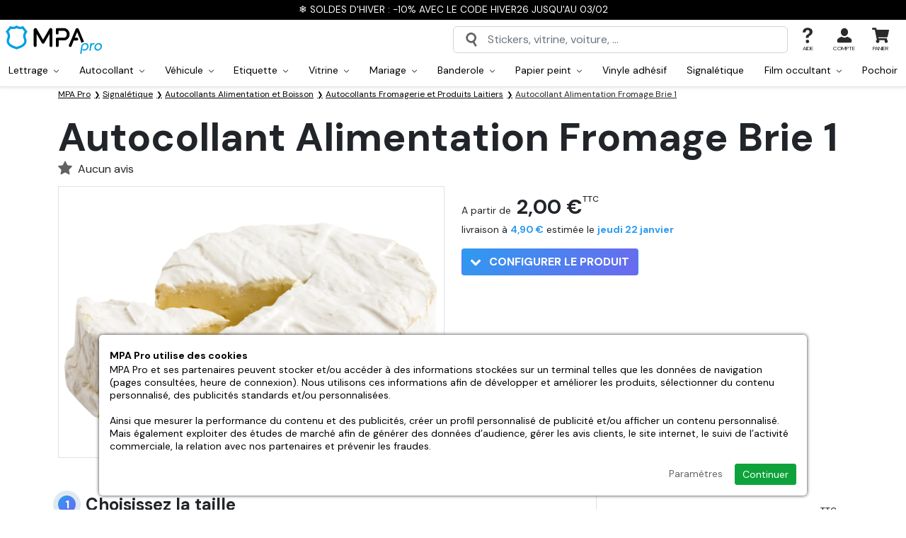

--- FILE ---
content_type: text/html; charset=utf-8
request_url: https://www.mpa-pro.fr/autocollant-alimentation-fromage-brie-1.htm
body_size: 33576
content:
<!doctype html><html lang="fr-FR"><head><meta charset="utf-8"/><meta name="viewport" content="width=device-width, initial-scale=1.0"><meta name="description" content="Personnalisez votre Autocollant Alimentation Fromage Brie 1 en choisissant sa taille ainsi que son pelliculage de protection. Autocollant haute qualité, fabrication française, pour coller sur tous supports"/><base href="https://www.mpa-pro.fr/"/><link rel="search" type="application/opensearchdescription+xml" title="MPA Pro" href="https://www.mpa-pro.fr/opensearch.xml"/><meta name="robots" content="all"/><link rel="icon" type="image/png" href="/sites/mpapro_fr/themes/favicon-96x96.png?refresh=08012026" sizes="96x96"><link rel="icon" type="image/svg+xml" href="/sites/mpapro_fr/themes/favicon.svg?refresh=08012026"><link rel="shortcut icon" href="/sites/mpapro_fr/themes/favicon.ico?refresh=08012026"><link rel="apple-touch-icon" sizes="180x180" href="/sites/mpapro_fr/themes/apple-touch-icon.png?refresh=08012026"><meta name="apple-mobile-web-app-title" content="MPA Pro"><link rel="manifest" href="/sites/mpapro_fr/themes/site.webmanifest"><link rel="preconnect" href="https://fonts.googleapis.com"><link rel="preconnect" href="https://fonts.gstatic.com" crossorigin><link href="https://fonts.googleapis.com/css2?family=DM+Sans:wght@400;500;700&display=swap" rel="stylesheet"><link rel="stylesheet" href="https://cdn.jsdelivr.net/npm/bootstrap@5.2.3/dist/css/bootstrap.min.css"><link rel="stylesheet" href="https://cdnjs.cloudflare.com/ajax/libs/animate.css/4.1.1/animate.min.css"><link rel="stylesheet" href="https://www.mpa-pro.fr/sites/mpapro_fr/themes/assets/css/global.css?refresh=1768593336"><title>Autocollant Alimentation Fromage Brie 1 | MPA Pro</title><link rel="preconnect" crossorigin href="https://www.google-analytics.com"><link rel="preconnect" crossorigin href="https://www.googletagmanager.com"><link rel="dns-prefetch" href="https://eu1-search.doofinder.com"><link rel="canonical" href="https://www.mpa-pro.fr/autocollant-alimentation-fromage-brie-1.htm"><meta property="fb:admins" content="962912473821681"/><meta name="facebook-domain-verification" content="f9ytaq1f6euup7j9jnvgs8g7qnvgvg"><meta property="og:url" content="https://www.mpa-pro.fr/autocollant-alimentation-fromage-brie-1.htm"/><meta property="og:type" content="product"/><meta property="og:title" content="Autocollant Alimentation Fromage Brie 1"/><meta property="og:description" content=""/><meta property="og:image" content="https://www.mpa-pro.fr/resize/500x500/zc/2/f/0/src/sites/mpapro_fr/files/products/d11888.png"/><meta property="og:image:width" content="500"/><meta property="og:image:height" content="500"/><script defer type="8e880d0e2c6fc0b9ca764e6f-text/javascript">
  
    // 1er: on définit le Consent Mode par défaut
    window.dataLayer = window.dataLayer || [];
    function gtag(){dataLayer.push(arguments);}

    gtag('consent', 'default', {
        'ad_storage': 'denied',
        'ad_user_data': 'denied',
        'ad_personalization': 'denied',
        'analytics_storage': 'denied'
    });
  
    // 2eme: on ajoute la balise Google
    (function(w,d,s,l,i){w[l]=w[l]||[];w[l].push({'gtm.start':
    new Date().getTime(),event:'gtm.js'});var f=d.getElementsByTagName(s)[0],
    j=d.createElement(s),dl=l!='dataLayer'?'&l='+l:'';j.async=true;j.src=
    'https://www.googletagmanager.com/gtm.js?id='+i+dl;f.parentNode.insertBefore(j,f);
    })(window,document,'script','dataLayer','GTM-K47NQ9S');

      </script> <script defer type="8e880d0e2c6fc0b9ca764e6f-text/javascript">
		// 1er: on ajoute la balise Microsoft Ads
		(function(w,d,t,r,u){var f,n,i;w[u]=w[u]||[],f=function(){var o={ti:"30003559", enableAutoSpaTracking: true};o.q=w[u],w[u]=new UET(o),w[u].push("pageLoad")},n=d.createElement(t),n.src=r,n.async=1,n.onload=n.onreadystatechange=function(){var s=this.readyState;s&&s!=="loaded"&&s!=="complete"||(f(),n.onload=n.onreadystatechange=null)},i=d.getElementsByTagName(t)[0],i.parentNode.insertBefore(n,i)})(window,document,"script","//bat.bing.com/bat.js","uetq");

		// 2eme: on définit le Consent Mode Microsoft Ads par défaut
		window.uetq = window.uetq || [];
		window.uetq.push('consent', 'default', {'ad_storage': 'denied'});

			</script> <meta name="google-site-verification" content="nDMGVHbfMJ0v-LBZA7jeEMYX83aw0zK1iTxDcmItvRM"><script type="8e880d0e2c6fc0b9ca764e6f-text/javascript">
    (function(c,l,a,r,i,t,y){
        c[a]=c[a]||function(){(c[a].q=c[a].q||[]).push(arguments)};
        t=l.createElement(r);t.async=1;t.src="https://www.clarity.ms/tag/"+i;
        y=l.getElementsByTagName(r)[0];y.parentNode.insertBefore(t,y);
    })(window, document, "clarity", "script", "oftitqwy41");
</script> </head> <body id="top" class="no-cart"><noscript class="alert-box warning text-center"> JavaScript doit être activé sur votre navigateur Internet pour vous permettre de disposer de toutes les fonctionnalités de ce site. </noscript> <div id="menuSidebar" class="position-fixed top-0 bottom-0 bg-white shadow-lg"> <div class="w-100 border-bottom d-flex align-items-center justify-content-between px-4 py-2 fw-bold"> Menu <svg width="24" height="24" class="closeSidebar" style="transform:rotate(45deg);" xmlns="http://www.w3.org/2000/svg" xml:space="preserve" viewBox="0 0 455 455"><path d="M455 212.5H242.5V0h-30v212.5H0v30h212.5V455h30V242.5H455z"/></svg> </div> <ul id="navMain" class="menuSidebarList list-unstyled overflow-auto pt-3 position-relative"> <div class="px-4 pb-2"> <a href="/autocollant-sur-mesure.htm" class="btn rounded-1 w-100 color-white fill-white bg-lightblue text-center d-inline-flex align-items-center justify-content-between py-2"> Créer mon autocollant <svg class="ms-3" width="14" height="14" xmlns="http://www.w3.org/2000/svg" viewBox="0 0 444.819 444.819"><path d="M352.025 196.712L165.884 10.848C159.029 3.615 150.469 0 140.187 0s-18.842 3.619-25.697 10.848L92.792 32.264c-7.044 7.043-10.566 15.604-10.566 25.692 0 9.897 3.521 18.56 10.566 25.981L231.545 222.41 92.786 361.168c-7.042 7.043-10.564 15.604-10.564 25.693 0 9.896 3.521 18.562 10.564 25.98l21.7 21.413c7.043 7.043 15.612 10.564 25.697 10.564 10.089 0 18.656-3.521 25.697-10.564L352.025 248.39c7.046-7.423 10.571-16.084 10.571-25.981.001-10.088-3.525-18.654-10.571-25.697z"></path></svg> </a> </div> <li class="navMainItem"> <div class="d-flex align-items-center"> <a href="" class="has-children-item d-flex align-items-center justify-content-between px-4 py-2 w-100 text-decoration-none"> Produits <svg width="14" height="14" xmlns="http://www.w3.org/2000/svg" xml:space="preserve" viewBox="0 0 455 455"><path d="M455 212.5H242.5V0h-30v212.5H0v30h212.5V455h30V242.5H455z"/></svg> </a> <ul id="navProducts" class="submenu list-unstyled overflow-auto pt-3"> <a href="#" class="closeSubmenu px-4">Retour</a> <li class="navMainItem"> <div class="d-flex align-items-center "> <a href="/lettrage" class=" d-flex align-items-center px-4 py-2 w-100 text-decoration-none"> <svg class="fill-red me-2" width="24px" height="24px" xmlns="http://www.w3.org/2000/svg" viewBox="0 0 16 16"><path d="m2.2 13 1-2.7h3.5l.9 2.8h1.3L5.5 3.8H4.3L1 13h1.2zM5 5.3l1.4 4.1H3.5L5 5.2zm9.2 7v.9h1.2V8c0-1.5-1.2-2.3-2.7-2.3C11 5.8 10 6.7 10 8H11c.1-.8.6-1.2 1.6-1.2s1.5.5 1.5 1.4V9h-2c-1.6 0-2.4.8-2.4 2 0 1.3 1 2.2 2.3 2.2 1 0 1.7-.4 2-1zm-1.8 0c-.7 0-1.4-.4-1.4-1.2 0-.7.4-1.1 1.4-1.1H14v.8c0 .9-.8 1.5-1.8 1.5z"/></svg> Lettrage </a> <div class="menuDropdownToggle py-2"> <svg class="plus mx-4" width="14" height="14" xmlns="http://www.w3.org/2000/svg" xml:space="preserve" viewBox="0 0 455 455"><path d="M455 212.5H242.5V0h-30v212.5H0v30h212.5V455h30V242.5H455z"/></svg> <svg class="minus mx-4" width="14" height="14" xmlns="http://www.w3.org/2000/svg" xml:space="preserve" viewBox="0 0 76 76"><path d="M19 38h38v6H19v-6Z"/></svg> </div> </div> <ul class="menuDropdown list-unstyled bg-grey"> <li class="d-block"> <a href="/lettrage-adhesif.htm" class="d-block px-4 py-2 w-100 text-decoration-none">Lettrage adhésif</a> </li> <li class="d-block"> <a href="/lettrage-adhesif-voiture.htm" class="d-block px-4 py-2 w-100 text-decoration-none">Lettrage voiture</a> </li> <li class="d-block"> <a href="/lettrage-pour-vitrine.htm" class="d-block px-4 py-2 w-100 text-decoration-none">Lettrage vitrine</a> </li> <li class="d-block"> <a href="/lettrage-adhesif-mariage.htm" class="d-block px-4 py-2 w-100 text-decoration-none">Lettrage mariage</a> </li> <li class="d-block"> <a href="/lettrage-adhesif-en-pochoir.htm" class="d-block px-4 py-2 w-100 text-decoration-none">Lettrage en pochoir</a> </li> </ul> </li> <li class="navMainItem"> <div class="d-flex align-items-center "> <a href="/autocollants" class=" d-flex align-items-center px-4 py-2 w-100 text-decoration-none"> <svg class="fill-red me-2" width="24px" height="24px" xmlns="http://www.w3.org/2000/svg" viewBox="0 0 24 24"><path d="M20 11.5v-4c0-2-1.6-3.5-3.5-3.5h-9C5.5 4 4 5.6 4 7.5v9c0 2 1.6 3.5 3.5 3.5h5c.8 0 1.5-.7 1.5-1.5v-2c0-2 1.6-3.5 3.5-3.5h1c.8 0 1.5-.7 1.5-1.5Zm0 2c-.5.3-1 .5-1.5.5h-1a2.5 2.5 0 0 0-2.5 2.5v2l-.3 1.2a7.5 7.5 0 0 0 5.2-6.1ZM7.4 3h9C19 3 21 5 21 7.5v5c0 4.7-3.8 8.5-8.5 8.5h-5C5 21 3 19 3 16.5v-9C3 5 5 3 7.5 3Z"/></svg> Autocollant </a> <div class="menuDropdownToggle py-2"> <svg class="plus mx-4" width="14" height="14" xmlns="http://www.w3.org/2000/svg" xml:space="preserve" viewBox="0 0 455 455"><path d="M455 212.5H242.5V0h-30v212.5H0v30h212.5V455h30V242.5H455z"/></svg> <svg class="minus mx-4" width="14" height="14" xmlns="http://www.w3.org/2000/svg" xml:space="preserve" viewBox="0 0 76 76"><path d="M19 38h38v6H19v-6Z"/></svg> </div> </div> <ul class="menuDropdown list-unstyled bg-grey"> <li class="d-block"> <a href="/autocollant-a-la-forme.htm" class="d-block px-4 py-2 w-100 text-decoration-none">Autocollant à la forme</a> </li> <li class="d-block"> <a href="/autocollant-rectangle.htm" class="d-block px-4 py-2 w-100 text-decoration-none">Autocollant rectangle</a> </li> <li class="d-block"> <a href="/autocollant-rectangle-arrondi.htm" class="d-block px-4 py-2 w-100 text-decoration-none">Autocollant rectangle arrondi</a> </li> <li class="d-block"> <a href="/autocollant-carre.htm" class="d-block px-4 py-2 w-100 text-decoration-none">Autocollant carré</a> </li> <li class="d-block"> <a href="/autocollant-carre-arrondi.htm" class="d-block px-4 py-2 w-100 text-decoration-none">Autocollant carré arrondi</a> </li> <li class="d-block"> <a href="/autocollant-rond.htm" class="d-block px-4 py-2 w-100 text-decoration-none">Autocollant rond</a> </li> <li class="d-block"> <a href="/autocollant-ovale.htm" class="d-block px-4 py-2 w-100 text-decoration-none">Autocollant ovale</a> </li> <li class="d-block"> <a href="/autocollant-transparent.htm" class="d-block px-4 py-2 w-100 text-decoration-none">Autocollant transparent</a> </li> <li class="d-block"> <a href="/autocollant-vinyle-a-la-forme.htm" class="d-block px-4 py-2 w-100 text-decoration-none">Autocollant vinyle à la forme</a> </li> <li class="d-block"> <a href="/autocollant-decoupe-mi-chair.htm" class="d-block px-4 py-2 w-100 text-decoration-none">Autocollant découpe mi-chair</a> </li> <li class="d-block"> <a href="/magnet-personnalise.htm" class="d-block px-4 py-2 w-100 text-decoration-none">Magnet</a> </li> <li class="d-block"> <a href="/stickers-qr-code.htm" class="d-block px-4 py-2 w-100 text-decoration-none">Stickers QR Code</a> </li> </ul> </li> <li class="navMainItem"> <div class="d-flex align-items-center "> <a href="/autocollant-voiture" class=" d-flex align-items-center px-4 py-2 w-100 text-decoration-none"> <svg class="fill-red me-2" width="24px" height="24px" xmlns="http://www.w3.org/2000/svg" xml:space="preserve" viewBox="0 0 460.4 460.4"><path d="M95.3 283.1a25 25 0 1 0 0 50.1 25 25 0 0 0 0-50zm0 35a10 10 0 1 1 0-20 10 10 0 0 1 0 20zM357 283.1a25 25 0 1 0 0 50.1 25 25 0 0 0 0-50zm0 35a10 10 0 1 1 0-20 10 10 0 0 1 0 20z"/><path d="m409.2 196.4-66.9-7.6-35.7-58a60.8 60.8 0 0 0-51.4-28.8H133.7a78 78 0 0 0-75 57.2l-1 3.4A50.1 50.1 0 0 1 23 197.4 31.8 31.8 0 0 0 0 227.9v83c0 4.2 3.4 7.5 7.5 7.5h38.6a50.3 50.3 0 0 0 98.3 0h163.4a50.3 50.3 0 0 0 98.4 0h40.5c3.8 0 7-2.8 7.4-6.6l6-51.5a57.8 57.8 0 0 0-50.9-63.9zM15 294.4h32c-.9 2.9-1.5 5.9-1.8 9H15v-9zm80.3 49a35.3 35.3 0 1 1 0-70.6 35.3 35.3 0 0 1 0 70.6zm261.7 0a35.3 35.3 0 1 1 0-70.6 35.3 35.3 0 0 1 0 70.6zm0-85.5c-17 0-32 8.5-41.1 21.4H182.4a7.5 7.5 0 0 0 0 15h126.3c-.8 3-1.4 6-1.7 9.1H145.3a50.3 50.3 0 0 0-91.2-24H15v-51.5c0-7.4 5-14 12.2-16a65.2 65.2 0 0 0 45-45.3l.9-3.4a63 63 0 0 1 60.6-46.2h121.5c15.6 0 30.4 8.3 38.6 21.6l37.6 61.1c1.3 2 3.3 3.3 5.6 3.6l70.5 8c16 1.9 29 12.4 34.7 26.3h-23.4a7.5 7.5 0 0 0 0 15h26.6c0 2 0 4-.3 6l-2.4 20.7h-44.6a50.2 50.2 0 0 0-41-21.4zm50 45.5c-.3-3.1-.8-6.1-1.7-9H441l-1 9h-33z"/><path d="M255.6 215.2h-15.8a7.5 7.5 0 0 0 0 15h15.8a7.5 7.5 0 0 0 0-15zM154.8 222.7c0-4.1-3.3-7.5-7.5-7.5h-15.7a7.5 7.5 0 0 0 0 15h15.7c4.2 0 7.5-3.3 7.5-7.5zM164.1 284a7.6 7.6 0 0 0-8-4.6c-3 .5-5.5 2.8-6.2 5.8-1.5 6.5 6 11.5 11.5 7.8a7.6 7.6 0 0 0 2.7-9zM286 143.4a36.4 36.4 0 0 0-30.8-17.3H133.7c-24.1 0-45.4 16.3-51.8 39.5l-1 3.4-6.4 25a7.5 7.5 0 0 0 7.3 9.3h227.7a7.5 7.5 0 0 0 6.3-11.4L286 143.4zm-86.6-2.3v47.2h-69.1v-47l3.4-.2h65.7zM95.4 173l1-3.4a38.7 38.7 0 0 1 18.9-23.8v42.5H91.4l4-15.3zm119 15.3v-47.2h40.8c7.3 0 14.2 4 18 10.1l22.8 37.1h-81.6z"/></svg> Véhicule </a> <div class="menuDropdownToggle py-2"> <svg class="plus mx-4" width="14" height="14" xmlns="http://www.w3.org/2000/svg" xml:space="preserve" viewBox="0 0 455 455"><path d="M455 212.5H242.5V0h-30v212.5H0v30h212.5V455h30V242.5H455z"/></svg> <svg class="minus mx-4" width="14" height="14" xmlns="http://www.w3.org/2000/svg" xml:space="preserve" viewBox="0 0 76 76"><path d="M19 38h38v6H19v-6Z"/></svg> </div> </div> <ul class="menuDropdown list-unstyled bg-grey"> <li class="d-block"> <a href="/flocage-vehicule.htm" class="d-block px-4 py-2 w-100 text-decoration-none">Flocage véhicule</a> </li> <li class="d-block"> <a href="/flocage-camionnette-utilitaire.htm" class="d-block px-4 py-2 w-100 text-decoration-none">Flocage utilitaire</a> </li> <li class="d-block"> <a href="/autocollant-voiture-sur-mesure.htm" class="d-block px-4 py-2 w-100 text-decoration-none">Autocollant voiture</a> </li> <li class="d-block"> <a href="/autocollant-micro-perfore-pour-vehicule.htm" class="d-block px-4 py-2 w-100 text-decoration-none">Autocollant micro-perforé</a> </li> <li class="d-block"> <a href="/lettrage-adhesif-voiture.htm" class="d-block px-4 py-2 w-100 text-decoration-none">Lettrage voiture</a> </li> <li class="d-block"> <a href="/signature-coffre.htm" class="d-block px-4 py-2 w-100 text-decoration-none">Signature Coffre</a> </li> </ul> </li> <li class="navMainItem"> <div class="d-flex align-items-center "> <a href="/etiquette-personnalisee" class=" d-flex align-items-center px-4 py-2 w-100 text-decoration-none"> <svg class="fill-red me-2" width="24px" height="24px" xmlns="http://www.w3.org/2000/svg" xml:space="preserve" viewBox="0 0 395.5 395.5"><path d="M252.5 137c-4.4-8-7.7-13.9-7.7-20.9 0-21.9-8-84.7-9.7-98A10 10 0 0 0 229 0h-62.8a10 10 0 0 0-6 18c-1.7 13.4-9.7 76.2-9.7 98.1 0 7-3.2 12.8-7.7 20.8-7.3 13-17.2 30.9-17.2 63.6V356c0 29 21 38.5 32.2 39.4h79.7c11.1-1 32.1-10.4 32.1-39.4V200.5c0-32.7-9.9-50.6-17.2-63.6zm-30.8 166-6 1.9c-2 .6-3.8 2-5 3.7l-3.8 5.1-6-2a10 10 0 0 0-6.3 0l-6 2-3.8-5.1a10 10 0 0 0-5-3.7l-6-2v-6.3l-.1-1.1h48v7.4zm-48-92.2 6-2c2.1-.6 3.9-2 5.1-3.7l3.8-5.1 6 2c2 .6 4.2.6 6.3 0l6-2 3.7 5.1c1.3 1.8 3 3 5 3.7l6.1 2v6.3c0 1 .2 2 .4 2.9h-48.8c.3-1 .4-1.9.4-2.9v-6.3zm-28 64.7V240h104v35.5h-104zm14.7-128.8a60 60 0 0 0 10.2-30.6c0-18 6.2-68.7 8.8-89.1H216c2.6 20.4 8.8 71 8.8 89.1 0 12.2 5 21.1 10.3 30.6a96.7 96.7 0 0 1 14.6 53.8V220h-3.5l-4.5-6v-10.5a10 10 0 0 0-6.9-9.5l-9.9-3.2-6-8.4a10 10 0 0 0-11.3-3.7l-9.9 3.2-9.8-3.2a10 10 0 0 0-11.3 3.7l-6 8.4-10 3.2a10 10 0 0 0-6.9 9.5V214l-4.4 6.1h-3.6v-19.5c0-27.5 7.8-41.5 14.7-53.8zM236 375.5h-76.8c-3.6-.6-13.6-3.5-13.6-19.5v-60.5h4.9l3.1 4.3v10.4a10 10 0 0 0 7 9.5l9.8 3.2 6.1 8.5A10 10 0 0 0 188 335l9.8-3.2 9.9 3.2a10 10 0 0 0 11.2-3.6l6.1-8.5 10-3.2a10 10 0 0 0 6.8-9.5v-10.4l3.2-4.3h4.8V356c0 16-10 19-13.6 19.5z"/></svg> Etiquette </a> <div class="menuDropdownToggle py-2"> <svg class="plus mx-4" width="14" height="14" xmlns="http://www.w3.org/2000/svg" xml:space="preserve" viewBox="0 0 455 455"><path d="M455 212.5H242.5V0h-30v212.5H0v30h212.5V455h30V242.5H455z"/></svg> <svg class="minus mx-4" width="14" height="14" xmlns="http://www.w3.org/2000/svg" xml:space="preserve" viewBox="0 0 76 76"><path d="M19 38h38v6H19v-6Z"/></svg> </div> </div> <ul class="menuDropdown list-unstyled bg-grey"> <li class="d-block"> <a href="/etiquette-a-la-forme.htm" class="d-block px-4 py-2 w-100 text-decoration-none">Etiquette à la forme</a> </li> <li class="d-block"> <a href="/etiquette-rectangle.htm" class="d-block px-4 py-2 w-100 text-decoration-none">Etiquette rectangle</a> </li> <li class="d-block"> <a href="/etiquette-rectangle-arrondie.htm" class="d-block px-4 py-2 w-100 text-decoration-none">Etiquette rectangle arrondie</a> </li> <li class="d-block"> <a href="/etiquette-carree.htm" class="d-block px-4 py-2 w-100 text-decoration-none">Etiquette carrée</a> </li> <li class="d-block"> <a href="/etiquette-carree-arrondie.htm" class="d-block px-4 py-2 w-100 text-decoration-none">Etiquette carrée arrondie</a> </li> <li class="d-block"> <a href="/etiquette-ronde.htm" class="d-block px-4 py-2 w-100 text-decoration-none">Etiquette ronde</a> </li> <li class="d-block"> <a href="/etiquette-ovale.htm" class="d-block px-4 py-2 w-100 text-decoration-none">Etiquette ovale</a> </li> <li class="d-block"> <a href="/etiquette-transparente.htm" class="d-block px-4 py-2 w-100 text-decoration-none">Etiquette transparente</a> </li> </ul> </li> <li class="navMainItem"> <div class="d-flex align-items-center "> <a href="/stickers-vitrine" class=" d-flex align-items-center px-4 py-2 w-100 text-decoration-none"> <svg class="fill-red me-2" width="24px" height="24px" xmlns="http://www.w3.org/2000/svg" xml:space="preserve" viewBox="0 0 467.7 467.7"><path d="M467.5 189.3 428 25.8a7.5 7.5 0 0 0-7.3-5.7h-374a7.5 7.5 0 0 0-7.2 5.7L.2 189.3a7.5 7.5 0 0 0 7.3 9.3h23.1V440c0 4.1 3.4 7.5 7.5 7.5h391.5c4.1 0 7.5-3.4 7.5-7.5V198.6h23a7.5 7.5 0 0 0 7.4-9.3zm-164 124.8a7.5 7.5 0 0 0-7.6 7.5v30.6h-6.7v-55.5a33 33 0 0 1 66 0v55.5h-6.8v-30.6a7.5 7.5 0 1 0-15 0v30.6H311v-30.6c0-4.2-3.3-7.5-7.5-7.5zm18.7-65.4c-8.3 0-15.7-4.3-19.8-11.5l-4.9-8.4H347l-4.9 8.4a22.6 22.6 0 0 1-19.8 11.5zm40.5 118.5c4.1 0 7.5-3.4 7.5-7.5v-63a48 48 0 0 0-24-41.6c3.5-2.8 6.5-6.3 8.8-10.4l11.4-19.7a7.5 7.5 0 0 0-6.5-11.2h-75.4A7.5 7.5 0 0 0 278 225l11.4 19.7c2.3 4 5.3 7.6 8.8 10.4a48 48 0 0 0-24 41.6v63c0 4.1 3.4 7.5 7.5 7.5h33v23.4h-73.4v-192h155.9v192h-67.5v-23.4h33zM132.9 286c.5-1.6 1-3.3 1.3-5h7.7c.3 1.7.8 3.4 1.3 5l1.3 4h-12.9l1.3-4zm17.8-44.8A50 50 0 0 0 141 266H135a50.1 50.1 0 0 0-9.6-24.8l-9.1-12.4h43.5l-9.2 12.4zM126.9 305h22.3l15.2 48h-52.8l15.3-48zm47.8 63a7.5 7.5 0 0 0 7.1-9.8l-24.3-76.8a35.1 35.1 0 0 1 5.2-31.4l18-24.4a7.5 7.5 0 0 0-6-12h-73.3a7.5 7.5 0 0 0-6 12l18 24.4c6.6 9 8.6 20.7 5.2 31.4l-24.3 76.8a7.5 7.5 0 0 0 7.1 9.8h29.1v22.5h-60v-192h155.8v192h-80.8V368h29.2zm142.7-184.5L305.3 35H333l20.3 148.5h-36zm-15 0h-37.7L260.9 35h29.3l12.1 148.5zm-52.7 0H218L221.7 35H246l3.8 148.5zm-46.7 0h-37.7L177.4 35h29.3L203 183.6zm-52.7 0h-36L134.5 35h27.9l-12.1 148.5zm-51.2 0H63.2L91.6 35h27.8L99 183.6zm269.4 0L348.3 35H376l28.4 148.5h-35.9zM52.8 35h23.6L48 183.6H17L52.8 35zM422 432.6H45.6v-234h9.9V398c0 4.1 3.4 7.5 7.5 7.5h341.7c4.1 0 7.5-3.4 7.5-7.5V198.6h9.9v234zm-2.4-249L391.3 35h23.6l35.7 148.5h-31z"/></svg> Vitrine </a> <div class="menuDropdownToggle py-2"> <svg class="plus mx-4" width="14" height="14" xmlns="http://www.w3.org/2000/svg" xml:space="preserve" viewBox="0 0 455 455"><path d="M455 212.5H242.5V0h-30v212.5H0v30h212.5V455h30V242.5H455z"/></svg> <svg class="minus mx-4" width="14" height="14" xmlns="http://www.w3.org/2000/svg" xml:space="preserve" viewBox="0 0 76 76"><path d="M19 38h38v6H19v-6Z"/></svg> </div> </div> <ul class="menuDropdown list-unstyled bg-grey"> <li class="d-block"> <a href="/horaires-pour-vitrine.htm" class="d-block px-4 py-2 w-100 text-decoration-none">Horaires vitrine</a> </li> <li class="d-block"> <a href="/vitrine-sur-mesure.htm" class="d-block px-4 py-2 w-100 text-decoration-none">Vitrine sur mesure</a> </li> <li class="d-block"> <a href="/lettrage-pour-vitrine.htm" class="d-block px-4 py-2 w-100 text-decoration-none">Lettrage vitrine</a> </li> <li class="d-block"> <a href="/autocollant-micro-perfore-pour-vitrine.htm" class="d-block px-4 py-2 w-100 text-decoration-none">Autocollant micro-perforé pour vitrine</a> </li> <li class="d-block"> <a href="/autocollant-transparent-vitrine.htm" class="d-block px-4 py-2 w-100 text-decoration-none">Autocollant transparent vitrine</a> </li> <li class="d-block"> <a href="/autocollant-vitrine.htm" class="d-block px-4 py-2 w-100 text-decoration-none">Autocollant vitrine</a> </li> <li class="d-block"> <a href="/vinyle-a-la-forme-pour-vitrine.htm" class="d-block px-4 py-2 w-100 text-decoration-none">Vinyle à la forme pour vitrine</a> </li> </ul> </li> <li class="navMainItem"> <div class="d-flex align-items-center "> <a href="/mariage" class=" d-flex align-items-center px-4 py-2 w-100 text-decoration-none"> <svg class="fill-red me-2" width="24px" height="24px" xmlns="http://www.w3.org/2000/svg" xml:space="preserve" viewBox="0 0 512 512"><path d="M248.3 0h15.4v55.6h-15.4zM311 67.3l23.3-50.5 14 6.5-23.4 50.4zM352.2 106.6l50.4-23.7 6.5 14-50.3 23.6zM102.8 96.9l6.6-14 50.3 23.7-6.6 13.9zM163.6 23.2l14-6.4L201 67.2l-14 6.5zM291 186.5v-6h1.6l35-49.2.8-1.2c.5-1 .8-2.3.8-3.5v-3.3l-32.9-32.6h-80.6l-33 32.6v3.3c0 1.2.4 2.4 1 3.5l.6 1.2 35 49.1h1.8v6.1c-74 16.1-129.7 82.1-129.7 160.9C91.4 438.2 165.2 512 256 512s164.6-73.8 164.6-164.6c0-78.8-55.6-144.8-129.7-160.9zm-2.4-27-17.8-25.1h35.7l-17.9 25zm-13.1 21v2.3h-39v-2.4h39zM238.3 165l17.7-24.8 17.7 24.8h-35.4zM222 106.2h68l12.9 12.7H209l13-12.7zm-16.5 28.2h35.7l-17.8 25-18-25zM256 496.6c-82.2 0-149.2-67-149.2-149.2s67-149.2 149.2-149.2 149.2 67 149.2 149.2-67 149.2-149.2 149.2z"/><path d="M256 221.9c-69.2 0-125.5 56.3-125.5 125.5S186.8 472.9 256 472.9s125.5-56.3 125.5-125.5S325.2 221.9 256 221.9zm0 235.6a110.2 110.2 0 0 1 0-220.2 110.2 110.2 0 0 1 0 220.2z"/></svg> Mariage </a> <div class="menuDropdownToggle py-2"> <svg class="plus mx-4" width="14" height="14" xmlns="http://www.w3.org/2000/svg" xml:space="preserve" viewBox="0 0 455 455"><path d="M455 212.5H242.5V0h-30v212.5H0v30h212.5V455h30V242.5H455z"/></svg> <svg class="minus mx-4" width="14" height="14" xmlns="http://www.w3.org/2000/svg" xml:space="preserve" viewBox="0 0 76 76"><path d="M19 38h38v6H19v-6Z"/></svg> </div> </div> <ul class="menuDropdown list-unstyled bg-grey"> <li class="d-block"> <a href="/stickers-mariage.htm" class="d-block px-4 py-2 w-100 text-decoration-none">Stickers mariage</a> </li> <li class="d-block"> <a href="/banderole-mariage.htm" class="d-block px-4 py-2 w-100 text-decoration-none">Banderole mariage</a> </li> <li class="d-block"> <a href="/etiquette-bouteille-mariage.htm" class="d-block px-4 py-2 w-100 text-decoration-none">Etiquette bouteille mariage</a> </li> <li class="d-block"> <a href="/stickers-panneau-bienvenue-mariage.htm" class="d-block px-4 py-2 w-100 text-decoration-none">Stickers panneau bienvenue mariage</a> </li> <li class="d-block"> <a href="/lettrage-adhesif-mariage.htm" class="d-block px-4 py-2 w-100 text-decoration-none">Lettrage mariage</a> </li> </ul> </li> <li class="navMainItem"> <div class="d-flex align-items-center "> <a href="/banderole" class=" d-flex align-items-center px-4 py-2 w-100 text-decoration-none"> <svg class="fill-red me-2" width="24px" height="24px" xmlns="http://www.w3.org/2000/svg" viewBox="0 0 512 512"><path d="M27.2 39.9A39.8 39.8 0 0 0 0 77.3C0 83 8.4 134.5 31.5 271c17.4 102.2 32.2 187.4 32.9 189.2a24 24 0 0 0 17.1 12.9c5.2 1 44.2-5.4 49.4-8.1a21.6 21.6 0 0 0 12.1-19.9c0-2.8-6.3-42.2-14-87.7-7.8-45.4-13.9-82.8-13.7-83 .2-.3 7.8-1.3 16.8-2.4 80.5-9.4 168.6-9.4 247.8 0a180 180 0 0 1 16.8 2.4c.3.2-5.9 37.9-13.7 83.8-15.5 91.3-15.6 92.3-10.7 99.7 5 7.5 8.4 8.9 30.4 12.7 10.9 1.9 22.1 3.4 24.8 3.4 8.8-.1 16.6-5.2 20-13.2A17785 17785 0 0 0 512 78.6a40.3 40.3 0 0 0-57.5-36.2c-12.7 5.8-21 17.9-24 34.9-.6 3.7-.8 3.9-3.8 3.3A1055.4 1055.4 0 0 0 256.5 68c-55.7 0-101.8 3-152.4 10a393.3 393.3 0 0 1-21.6 2.7c-.2-.1-1-3.8-2-8.2a40.8 40.8 0 0 0-18-28 43.2 43.2 0 0 0-35.3-4.6zM44.4 70c3.1 1.1 5.2 5 6.1 11.2.8 5.3 1.3 5-10.3 6.8-4 .7-7.6 1-7.9.7-.3-.3-.8-3.5-1-7.1-.5-6.2-.4-6.6 2.5-9.5C37 68.9 40 68.3 44.4 70zm434.1 3.2c2.5 2.9 2.7 3.8 2.2 9.1-.3 3.2-.8 6.1-1.1 6.4-.6.7-16.1-1.8-17.8-2.8-.9-.6-.9-2 .1-6.3 1.5-6.7 4.6-9.6 10.1-9.6 3.1 0 4.4.6 6.5 3.2zM325 101a1173.8 1173.8 0 0 1 148.7 19.3c.5.6-20.9 129-21.6 129.9-.3.4-8.5-.6-18.1-2.2-30.8-5-66.6-9.1-108.5-12.2-22.8-1.7-116.2-1.7-139 0-40.2 3-69.6 6.2-102 11.2-10.4 1.7-20.2 3.2-21.7 3.6-2 .4-2.8.1-3.2-1.3-1.5-5.2-21.8-128.4-21.3-129 1.6-1.5 71.4-12.2 101.2-15.4C196.6 98.8 270 97.2 325 101zM84.5 281.2a11871 11871 0 0 1 26.1 156.5c-.8.8-17.7 3.5-18.2 3-.9-.9-27.4-158-26.8-158.6.6-.7 11.8-2.8 15.6-3 2.1-.1 2.9.4 3.3 2.1zm353.9-1c4.3.6 8 1.7 8.2 2.2.4 1.1-26.1 158.5-26.8 159.2-.4.3-18-2.5-18.5-3-.3-.2 24.9-149.9 26.3-156.9.6-3.1.4-3.1 10.8-1.5z"/></svg> Banderole </a> <div class="menuDropdownToggle py-2"> <svg class="plus mx-4" width="14" height="14" xmlns="http://www.w3.org/2000/svg" xml:space="preserve" viewBox="0 0 455 455"><path d="M455 212.5H242.5V0h-30v212.5H0v30h212.5V455h30V242.5H455z"/></svg> <svg class="minus mx-4" width="14" height="14" xmlns="http://www.w3.org/2000/svg" xml:space="preserve" viewBox="0 0 76 76"><path d="M19 38h38v6H19v-6Z"/></svg> </div> </div> <ul class="menuDropdown list-unstyled bg-grey"> <li class="d-block"> <a href="/banderole-publicitaire.htm" class="d-block px-4 py-2 w-100 text-decoration-none">Banderole publicitaire</a> </li> <li class="d-block"> <a href="/banderole-anniversaire.htm" class="d-block px-4 py-2 w-100 text-decoration-none">Banderole anniversaire</a> </li> <li class="d-block"> <a href="/banderole-100-personnalisee.htm" class="d-block px-4 py-2 w-100 text-decoration-none">Banderole 100% personnalisée</a> </li> <li class="d-block"> <a href="/banderole-agence-immobiliere.htm" class="d-block px-4 py-2 w-100 text-decoration-none">Banderole Agence Immobilière</a> </li> <li class="d-block"> <a href="/x-banner.htm" class="d-block px-4 py-2 w-100 text-decoration-none">X-Banner</a> </li> <li class="d-block"> <a href="/roll-up.htm" class="d-block px-4 py-2 w-100 text-decoration-none">Roll-Up</a> </li> <li class="d-block"> <a href="/kakemono-suspendu.htm" class="d-block px-4 py-2 w-100 text-decoration-none">Kakemono suspendu</a> </li> </ul> </li> <li class="navMainItem"> <div class="d-flex align-items-center "> <a href="/papier-peint-panoramique" class=" d-flex align-items-center px-4 py-2 w-100 text-decoration-none"> <svg class="fill-red me-2" width="24px" height="24px" xmlns="http://www.w3.org/2000/svg" xml:space="preserve" viewBox="0 0 503.6 503.6"><path d="M461.6 260a9 9 0 0 0-8.4 8.3c0 5 3.4 8.4 8.4 8.4s8.4-3.3 8.4-8.4-3.3-8.4-8.4-8.4zM486.8 234.8a9 9 0 0 0-8.4 8.4c0 5 3.4 8.4 8.4 8.4s8.4-3.4 8.4-8.4-3.3-8.4-8.4-8.4zM436.5 234.8a9 9 0 0 0-8.4 8.4c0 5 3.3 8.4 8.4 8.4s8.4-3.4 8.4-8.4-3.4-8.4-8.4-8.4zM411.3 260a9 9 0 0 0-8.4 8.3c0 5 3.3 8.4 8.4 8.4s8.4-3.3 8.4-8.4-3.4-8.4-8.4-8.4zM361 260a9 9 0 0 0-8.5 8.3c0 5 3.4 8.4 8.4 8.4s8.4-3.3 8.4-8.4-3.3-8.4-8.4-8.4zM386.1 234.8a9 9 0 0 0-8.4 8.4c0 5 3.4 8.4 8.4 8.4s8.4-3.4 8.4-8.4-3.4-8.4-8.4-8.4zM335.7 234.8a9 9 0 0 0-8.4 8.4c0 5 3.4 8.4 8.4 8.4s8.4-3.4 8.4-8.4-3.3-8.4-8.4-8.4zM310.6 260a9 9 0 0 0-8.4 8.3c0 5 3.3 8.4 8.4 8.4s8.3-3.3 8.3-8.4-3.3-8.4-8.3-8.4zM260.2 260a9 9 0 0 0-8.4 8.3c0 5 3.4 8.4 8.4 8.4s8.4-3.3 8.4-8.4-3.4-8.4-8.4-8.4zM285.4 234.8a9 9 0 0 0-8.4 8.4c0 5 3.3 8.4 8.4 8.4s8.4-3.4 8.4-8.4-3.4-8.4-8.4-8.4zM461.6 209.6a9 9 0 0 0-8.4 8.4c0 5 3.4 8.4 8.4 8.4s8.4-3.4 8.4-8.4-3.3-8.4-8.4-8.4zM461.6 159.2a9 9 0 0 0-8.4 8.4c0 5 3.4 8.4 8.4 8.4s8.4-3.3 8.4-8.4-3.3-8.4-8.4-8.4zM486.8 184.4a9 9 0 0 0-8.4 8.4c0 5 3.4 8.4 8.4 8.4s8.4-3.4 8.4-8.4-3.3-8.4-8.4-8.4zM436.5 184.4a9 9 0 0 0-8.4 8.4c0 5 3.3 8.4 8.4 8.4s8.4-3.4 8.4-8.4-3.4-8.4-8.4-8.4zM411.3 209.6a9 9 0 0 0-8.4 8.4c0 5 3.3 8.4 8.4 8.4s8.4-3.4 8.4-8.4-3.4-8.4-8.4-8.4zM361 209.6a9 9 0 0 0-8.5 8.4c0 5 3.4 8.4 8.4 8.4s8.4-3.4 8.4-8.4-3.3-8.4-8.4-8.4zM411.3 159.2a9 9 0 0 0-8.4 8.4c0 5 3.3 8.4 8.4 8.4s8.4-3.3 8.4-8.4-3.4-8.4-8.4-8.4zM361 159.2a9 9 0 0 0-8.5 8.4c0 5 3.4 8.4 8.4 8.4s8.4-3.3 8.4-8.4-3.3-8.4-8.4-8.4zM386.1 184.4a9 9 0 0 0-8.4 8.4c0 5 3.4 8.4 8.4 8.4s8.4-3.4 8.4-8.4-3.4-8.4-8.4-8.4zM335.7 184.4a9 9 0 0 0-8.4 8.4c0 5 3.4 8.4 8.4 8.4s8.4-3.4 8.4-8.4-3.3-8.4-8.4-8.4zM310.6 209.6a9 9 0 0 0-8.4 8.4c0 5 3.3 8.4 8.4 8.4s8.3-3.4 8.3-8.4-3.3-8.4-8.3-8.4zM260.2 209.6a9 9 0 0 0-8.4 8.4c0 5 3.4 8.4 8.4 8.4s8.4-3.4 8.4-8.4-3.4-8.4-8.4-8.4zM310.6 159.2a9 9 0 0 0-8.4 8.4c0 5 3.3 8.4 8.4 8.4s8.3-3.3 8.3-8.4-3.3-8.4-8.3-8.4zM260.2 159.2a9 9 0 0 0-8.4 8.4c0 5 3.4 8.4 8.4 8.4s8.4-3.3 8.4-8.4-3.4-8.4-8.4-8.4zM285.4 184.4a9 9 0 0 0-8.4 8.4c0 5 3.3 8.4 8.4 8.4s8.4-3.4 8.4-8.4-3.4-8.4-8.4-8.4zM461.6 108.9a9 9 0 0 0-8.4 8.4c0 5 3.4 8.3 8.4 8.3s8.4-3.3 8.4-8.3-3.3-8.4-8.4-8.4zM486.8 134a9 9 0 0 0-8.4 8.4c0 5 3.4 8.4 8.4 8.4s8.4-3.3 8.4-8.4-3.3-8.4-8.4-8.4zM436.5 134a9 9 0 0 0-8.4 8.4c0 5 3.3 8.4 8.4 8.4s8.4-3.3 8.4-8.4-3.4-8.4-8.4-8.4zM486.8 83.7a9 9 0 0 0-8.4 8.4c0 5 3.4 8.4 8.4 8.4s8.4-3.4 8.4-8.4-3.3-8.4-8.4-8.4zM436.5 83.7A9 9 0 0 0 428 92c0 5 3.3 8.4 8.4 8.4s8.4-3.4 8.4-8.4-3.4-8.4-8.4-8.4zM411.3 108.9a9 9 0 0 0-8.4 8.4c0 5 3.3 8.3 8.4 8.3s8.4-3.3 8.4-8.3-3.4-8.4-8.4-8.4zM361 108.9a9 9 0 0 0-8.5 8.4c0 5 3.4 8.3 8.4 8.3s8.4-3.3 8.4-8.3-3.3-8.4-8.4-8.4zM386.1 134a9 9 0 0 0-8.4 8.4c0 5 3.4 8.4 8.4 8.4s8.4-3.3 8.4-8.4-3.4-8.4-8.4-8.4zM335.7 134a9 9 0 0 0-8.4 8.4c0 5 3.4 8.4 8.4 8.4s8.4-3.3 8.4-8.4-3.3-8.4-8.4-8.4zM386.1 83.7a9 9 0 0 0-8.4 8.4c0 5 3.4 8.4 8.4 8.4s8.4-3.4 8.4-8.4-3.4-8.4-8.4-8.4zM335.7 83.7a9 9 0 0 0-8.4 8.4c0 5 3.4 8.4 8.4 8.4s8.4-3.4 8.4-8.4-3.3-8.4-8.4-8.4zM310.6 108.9a9 9 0 0 0-8.4 8.4c0 5 3.3 8.3 8.4 8.3s8.3-3.3 8.3-8.3-3.3-8.4-8.3-8.4zM260.2 108.9a9 9 0 0 0-8.4 8.4c0 5 3.4 8.3 8.4 8.3s8.4-3.3 8.4-8.3-3.4-8.4-8.4-8.4zM285.4 134a9 9 0 0 0-8.4 8.4c0 5 3.3 8.4 8.4 8.4s8.4-3.3 8.4-8.4-3.4-8.4-8.4-8.4zM285.4 83.7A9 9 0 0 0 277 92c0 5 3.3 8.4 8.4 8.4s8.4-3.4 8.4-8.4-3.4-8.4-8.4-8.4zM461.6 58.5a9 9 0 0 0-8.4 8.4c0 5 3.4 8.4 8.4 8.4s8.4-3.4 8.4-8.4-3.3-8.4-8.4-8.4zM461.6 8.1a9 9 0 0 0-8.4 8.4c0 5 3.4 8.4 8.4 8.4s8.4-3.3 8.4-8.4c0-5-3.3-8.4-8.4-8.4zM486.8 33.3a9 9 0 0 0-8.4 8.4c0 5 3.4 8.4 8.4 8.4s8.4-3.3 8.4-8.4c0-5-3.3-8.4-8.4-8.4zM436.5 33.3a9 9 0 0 0-8.4 8.4c0 5 3.3 8.4 8.4 8.4s8.4-3.3 8.4-8.4c0-5-3.4-8.4-8.4-8.4zM411.3 58.5a9 9 0 0 0-8.4 8.4c0 5 3.3 8.4 8.4 8.4s8.4-3.4 8.4-8.4-3.4-8.4-8.4-8.4zM361 58.5a9 9 0 0 0-8.5 8.4c0 5 3.4 8.4 8.4 8.4s8.4-3.4 8.4-8.4-3.3-8.4-8.4-8.4zM411.3 8.1a9 9 0 0 0-8.4 8.4c0 5 3.3 8.4 8.4 8.4s8.4-3.3 8.4-8.4c0-5-3.4-8.4-8.4-8.4zM361 8.1a9 9 0 0 0-8.5 8.4c0 5 3.4 8.4 8.4 8.4s8.4-3.3 8.4-8.4c0-5-3.3-8.4-8.4-8.4zM386.1 33.3a9 9 0 0 0-8.4 8.4c0 5 3.4 8.4 8.4 8.4s8.4-3.3 8.4-8.4c0-5-3.4-8.4-8.4-8.4zM335.7 33.3a9 9 0 0 0-8.4 8.4c0 5 3.4 8.4 8.4 8.4s8.4-3.3 8.4-8.4c0-5-3.3-8.4-8.4-8.4zM310.6 58.5a9 9 0 0 0-8.4 8.4c0 5 3.3 8.4 8.4 8.4s8.3-3.4 8.3-8.4-3.3-8.4-8.3-8.4zM260.2 58.5a9 9 0 0 0-8.4 8.4c0 5 3.4 8.4 8.4 8.4s8.4-3.4 8.4-8.4-3.4-8.4-8.4-8.4zM310.6 8.1a9 9 0 0 0-8.4 8.4c0 5 3.3 8.4 8.4 8.4s8.3-3.3 8.3-8.4c0-5-3.3-8.4-8.3-8.4zM260.2 8.1a9 9 0 0 0-8.4 8.4c0 5 3.4 8.4 8.4 8.4s8.4-3.3 8.4-8.4c0-5-3.4-8.4-8.4-8.4zM285.4 33.3a9 9 0 0 0-8.4 8.4c0 5 3.3 8.4 8.4 8.4s8.4-3.3 8.4-8.4c0-5-3.4-8.4-8.4-8.4z"/><path d="M503.6 8.4c0-5-3.3-8.4-8.4-8.4H8.4C3.4 0 0 3.4 0 8.4v486.8c0 5 3.4 8.4 8.4 8.4h243.4c5 0 8.4-3.4 8.4-8.4V394.5h201.4c23.5 0 42-26 42-58.8V8.4zm-243.4 8.4h226.6v271.7a41.3 41.3 0 0 0-8.5-6.8l-.8-.5a34 34 0 0 0-1-.5l-1-.5a36.2 36.2 0 0 0-1.8-.8l-.5-.2a32.1 32.1 0 0 0-8.8-2l-.8-.1-2-.1H260.2V16.8zm-42 360.9c-8 0-15.3-6.8-20-17a60.7 60.7 0 0 1-3.6-39.2c3.7-16 13.1-27.7 23.6-27.7h213.9a72 72 0 0 0-12.4 42 72 72 0 0 0 12.4 41.9H218.2zm25.2 109.1H16.8v-470h226.6V277h-25.2c-23.5 0-42 26-42 58.7s18.5 58.8 42 58.8h25.2v92.3zm218.2-109.1c-8 0-15.3-6.8-20-17a60.7 60.7 0 0 1-3.6-39.2c3.7-16 13.1-27.7 23.6-27.7 9.1 0 17.4 8.8 21.9 21.6 2 6 3.3 13 3.3 20.3 0 22.7-11.7 42-25.2 42z"/></svg> Papier peint </a> <div class="menuDropdownToggle py-2"> <svg class="plus mx-4" width="14" height="14" xmlns="http://www.w3.org/2000/svg" xml:space="preserve" viewBox="0 0 455 455"><path d="M455 212.5H242.5V0h-30v212.5H0v30h212.5V455h30V242.5H455z"/></svg> <svg class="minus mx-4" width="14" height="14" xmlns="http://www.w3.org/2000/svg" xml:space="preserve" viewBox="0 0 76 76"><path d="M19 38h38v6H19v-6Z"/></svg> </div> </div> <ul class="menuDropdown list-unstyled bg-grey"> <li class="d-block"> <a href="/papier-peint-100-personnalise.htm" class="d-block px-4 py-2 w-100 text-decoration-none">Papier Peint Personnalisé</a> </li> <li class="d-block"> <a href="/papier-peint-jungle" class="d-block px-4 py-2 w-100 text-decoration-none">Papier Peint Jungle</a> </li> <li class="d-block"> <a href="/papier-peint-nature" class="d-block px-4 py-2 w-100 text-decoration-none">Papier Peint Nature</a> </li> <li class="d-block"> <a href="/papier-peint-chambre" class="d-block px-4 py-2 w-100 text-decoration-none">Papier Peint Chambre</a> </li> <li class="d-block"> <a href="/papier-peint-panoramique-noir-et-blanc" class="d-block px-4 py-2 w-100 text-decoration-none">Papier Peint Noir et Blanc</a> </li> <li class="d-block"> <a href="/papier-peint-enfant" class="d-block px-4 py-2 w-100 text-decoration-none">Papier Peint Enfant</a> </li> <li class="d-block"> <a href="/papier-peint-vehicules" class="d-block px-4 py-2 w-100 text-decoration-none">Papier Peint Véhicules</a> </li> </ul> </li> <li class="navMainItem"> <div class="d-flex align-items-center "> <a href="/vinyle-adhesif" class=" d-flex align-items-center px-4 py-2 w-100 text-decoration-none"> <svg class="fill-red me-2" width="24px" height="24px" xmlns="http://www.w3.org/2000/svg" xml:space="preserve" viewBox="0 0 490 490"><path d="M487.5 81.3 421 3.6C419 1.3 416 0 413 0H168.9c-5 0-9.3 3.5-10.3 8.4L90.1 346.9H49C21.5 346.9 0 378.3 0 418.4 0 458.6 21.5 490 48.9 490h273.6c40.8 0 77-31.5 88-76.6l79.2-322.8c.8-3.3 0-6.7-2.2-9.3zm-30.6-3.6h-49.6l11-45 38.6 45zM282.6 469H49c-13.3 0-28-20.8-28-50.7 0-29.9 14.7-50.7 28-50.7h233.7a94.2 94.2 0 0 0-13.4 50.7c0 20 5 37.9 13.4 50.7zm107.7-60.7c-8.7 35.8-36.6 60.7-67.8 60.7h-6.7c-10.7 0-22.5-16-25.2-40.2H352c5.7 0 10.4-4.7 10.4-10.5 0-40.1-20.5-71.5-46.6-71.5H111.4l65.9-326h222.5l-15.9 64.7c-2 6.6 3.5 13 10.1 13h72.3l-76 309.8zm-99.7-.4c2.7-24.2 14.5-40.3 25.2-40.3s22.5 16.1 25.2 40.3h-50.4z"/></svg> Vinyle adhésif </a> </div> <ul class="menuDropdown list-unstyled bg-grey"> </ul> </li> <li class="navMainItem"> <div class="d-flex align-items-center "> <a href="/plaque-signaletique" class=" d-flex align-items-center px-4 py-2 w-100 text-decoration-none"> <svg class="fill-red me-2" width="24px" height="24px" xmlns="http://www.w3.org/2000/svg" xml:space="preserve" viewBox="0 0 512 512"><path d="M449.3 240.3H297.8V209h47c2.2 0 4.3-.7 6-2l104.5-73a10.4 10.4 0 0 0 0-17.2L350.8 43.7a10.4 10.4 0 0 0-6-1.9h-47V10.4c0-5.7-4.7-10.4-10.5-10.4h-62.6c-5.8 0-10.5 4.7-10.5 10.4v31.4H62.7c-5.8 0-10.5 4.7-10.5 10.4v146.3c0 5.8 4.7 10.5 10.5 10.5h151.5v31.3h-47c-2.2 0-4.3.7-6 2l-104.5 73a10.4 10.4 0 0 0 0 17.2l104.5 73.1c1.7 1.3 3.8 2 6 2h47v94c0 5.7 4.7 10.4 10.5 10.4h62.6c5.8 0 10.5-4.7 10.5-10.4v-94h151.5c5.8 0 10.5-4.8 10.5-10.5V250.8c0-5.8-4.7-10.5-10.5-10.5zM235.1 21h41.8v20.9h-41.8V20.9zm-162 167.2V62.7h268.4l89.6 62.7-89.6 62.7H73.1zM277 209v31.3h-41.8V209h41.8zm0 282.1h-41.8v-83.6h41.8v83.6zm162-104.5H170.5L80.9 324l89.6-62.7h268.4v125.4z"/><path d="M109.7 88.8h57.5v20.9h-57.5zM109.7 141.1h198.5V162H109.7zM188.1 88.8H209v20.9h-20.9zM344.8 339.6h57.5v20.9h-57.5zM203.8 287.3h198.5v20.9H203.8zM303 339.6h20.9v20.9H303z"/></svg> Signalétique </a> </div> <ul class="menuDropdown list-unstyled bg-grey"> </ul> </li> <li class="navMainItem"> <div class="d-flex align-items-center "> <a href="/film-occultant-fenetre" class=" d-flex align-items-center px-4 py-2 w-100 text-decoration-none"> <svg class="fill-red me-2" width="24px" height="24px" xmlns="http://www.w3.org/2000/svg" xml:space="preserve" viewBox="0 0 60 60"><path d="M60 6V0H0v6h2v48H0v6h60v-6h-2V6h2zM2 2h56v2H2V2zm56 56H2v-2h56v2zm-2-4H4V6h52v48z"/><path d="M29 31H6v21h23V31zm-2 19H8V33h19v17zM54 31H31v21h23V31zm-2 19H33V33h19v17zM54 8H31v21h23V8zm-2 19H33V10h19v17zM29 8H6v21h23V8zm-2 19H8V10h19v17z"/><path d="M10 17c.3 0 .5-.1.7-.3l4-4a1 1 0 1 0-1.4-1.4l-4 4A1 1 0 0 0 10 17zM10 22c.3 0 .5-.1.7-.3l2-2a1 1 0 1 0-1.4-1.4l-2 2A1 1 0 0 0 10 22zM13.3 16.3c-.2.2-.3.4-.3.7s.1.5.3.7c.2.2.4.3.7.3.3 0 .5-.1.7-.3.2-.2.3-.4.3-.7s-.1-.5-.3-.7a1 1 0 0 0-1.4 0zM15.3 15.7a1 1 0 0 0 1.4 0l3-3a1 1 0 1 0-1.4-1.4l-3 3a1 1 0 0 0 0 1.4zM35 17c.3 0 .5-.1.7-.3l4-4a1 1 0 1 0-1.4-1.4l-4 4A1 1 0 0 0 35 17zM35 22c.3 0 .5-.1.7-.3l2-2a1 1 0 1 0-1.4-1.4l-2 2A1 1 0 0 0 35 22zM38.3 16.3c-.2.2-.3.4-.3.7s.1.5.3.7c.2.2.4.3.7.3.3 0 .5-.1.7-.3.2-.2.3-.4.3-.7s-.1-.5-.3-.7a1 1 0 0 0-1.4 0zM40.3 15.7a1 1 0 0 0 1.4 0l3-3a1 1 0 1 0-1.4-1.4l-3 3a1 1 0 0 0 0 1.4zM35 40c.3 0 .5-.1.7-.3l4-4a1 1 0 1 0-1.4-1.4l-4 4A1 1 0 0 0 35 40zM35 45c.3 0 .5-.1.7-.3l2-2a1 1 0 1 0-1.4-1.4l-2 2A1 1 0 0 0 35 45zM38.3 39.3a1 1 0 0 0-.3.7c0 .3.1.5.3.7.2.2.4.3.7.3.3 0 .5-.1.7-.3.2-.2.3-.4.3-.7a1 1 0 0 0-.3-.7 1 1 0 0 0-1.4 0zM40.3 38.7a1 1 0 0 0 1.4 0l3-3a1 1 0 1 0-1.4-1.4l-3 3a1 1 0 0 0 0 1.4zM10 40c.3 0 .5-.1.7-.3l4-4a1 1 0 1 0-1.4-1.4l-4 4A1 1 0 0 0 10 40zM10 45c.3 0 .5-.1.7-.3l2-2a1 1 0 1 0-1.4-1.4l-2 2A1 1 0 0 0 10 45zM13.3 39.3a1 1 0 0 0-.3.7c0 .3.1.5.3.7.2.2.4.3.7.3.3 0 .5-.1.7-.3.2-.2.3-.4.3-.7s-.1-.5-.3-.7a1 1 0 0 0-1.4 0zM15.3 38.7a1 1 0 0 0 1.4 0l3-3a1 1 0 1 0-1.4-1.4l-3 3a1 1 0 0 0 0 1.4z"/></svg> Film occultant </a> <div class="menuDropdownToggle py-2"> <svg class="plus mx-4" width="14" height="14" xmlns="http://www.w3.org/2000/svg" xml:space="preserve" viewBox="0 0 455 455"><path d="M455 212.5H242.5V0h-30v212.5H0v30h212.5V455h30V242.5H455z"/></svg> <svg class="minus mx-4" width="14" height="14" xmlns="http://www.w3.org/2000/svg" xml:space="preserve" viewBox="0 0 76 76"><path d="M19 38h38v6H19v-6Z"/></svg> </div> </div> <ul class="menuDropdown list-unstyled bg-grey"> <li class="d-block"> <a href="/film-occultant-vitre.htm" class="d-block px-4 py-2 w-100 text-decoration-none">Film occultant vitre</a> </li> <li class="d-block"> <a href="/film-occultant-personnalise.htm" class="d-block px-4 py-2 w-100 text-decoration-none">Film occultant personnalisé</a> </li> <li class="d-block"> <a href="/film-occultant-en-bandes" class="d-block px-4 py-2 w-100 text-decoration-none">Film occultant en bandes</a> </li> <li class="d-block"> <a href="/motif-en-film-occultant" class="d-block px-4 py-2 w-100 text-decoration-none">Motif en film occultant</a> </li> </ul> </li> <li class="navMainItem"> <div class="d-flex align-items-center "> <a href="/pochoir" class=" d-flex align-items-center px-4 py-2 w-100 text-decoration-none"> <svg class="fill-red me-2" width="24px" height="24px" xmlns="http://www.w3.org/2000/svg" xml:space="preserve" viewBox="0 0 295.2 295.2"><path d="M14.3 0v295.2H281V0H14.3zm257.1 285.7H23.8V9.5h247.6v276.2z"/><path d="M50 238c9.2 0 16.7-7.4 16.7-16.6v-35.7a4.8 4.8 0 0 1 9.5 0v2.4a16.7 16.7 0 0 0 33.3 0v-16.7c0-2.6 2.2-4.7 4.8-4.7h9.5v3l8.6 4.2a19 19 0 0 0-8.6 15.9v57.8a23.8 23.8 0 0 0 47.6 0V200h4.8c2.6 0 4.8 2.1 4.8 4.8v16.6a16.7 16.7 0 0 0 33.3 0v-33.3a7.2 7.2 0 0 1 14.3 0v19a16.7 16.7 0 0 0 33.3 0V52.4h-23.8V23.8h-181v4.8H50c-9.2 0-16.7 7.4-16.7 16.6v176.2c0 9.2 7.5 16.7 16.7 16.7zm106.6-56.7a9.5 9.5 0 0 1 5.3 8.5v57.8a14.3 14.3 0 0 1-28.6 0v-57.8c0-3.7 2-7 5.3-8.5l4.3-2.2v-10.6l-9.6-4.8v-6.6H162v6.6l-9.5 4.8V179l4.2 2.2zm88.6 33c-3.9 0-7.1-3.2-7.1-7.2v-19a16.7 16.7 0 0 0-33.3 0v33.3a7.2 7.2 0 0 1-14.3 0v-16.6c0-8-6.4-14.3-14.3-14.3h-4.8v-.7a19 19 0 0 0-8.5-16l8.5-4.2v-22h-19v-15.2l100-21.7V207c0 4-3.2 7.2-7.2 7.2zM66.7 33.3h161.9V81h-162V33.3zm-23.8 12c0-4 3.2-7.2 7.1-7.2h7.1v52.4h181V61.9h14.3V101l-109.5 23.7v23h-19v9.4h-9.6c-7.9 0-14.3 6.5-14.3 14.3v16.7a7.2 7.2 0 0 1-14.3 0v-2.4a14.3 14.3 0 0 0-28.6 0v35.7a7.2 7.2 0 0 1-14.2 0V45.2z"/></svg> Pochoir </a> </div> <ul class="menuDropdown list-unstyled bg-grey"> </ul> </li> </ul> </div> </li> <li class="navMainItem"> <div class="d-flex align-items-center"> <a href="" class="has-children-item d-flex align-items-center justify-content-between px-4 py-2 w-100 text-decoration-none"> Echantillons <svg width="14" height="14" xmlns="http://www.w3.org/2000/svg" xml:space="preserve" viewBox="0 0 455 455"><path d="M455 212.5H242.5V0h-30v212.5H0v30h212.5V455h30V242.5H455z"/></svg> </a> <ul id="navProducts" class="submenu list-unstyled overflow-auto pt-3"> <a href="#" class="closeSubmenu px-4">Retour</a> <li class="navMainItem"> <div class="d-flex align-items-center "> <a href="/echantillons-personnalises.htm" class=" d-flex align-items-center px-4 py-2 w-100 text-decoration-none"> Echantillons personnalisés </a> </div> <ul class="menuDropdown list-unstyled bg-grey"> </ul> </li> </ul> </div> </li> <li class="navMainItem"> <div class="d-flex align-items-center"> <a href="https://aide.mpa-pro.fr/les-services-graphiques/" class=" d-flex align-items-center justify-content-between px-4 py-2 w-100 text-decoration-none" target="_blank"> Studio graphique </a> </div> </li> <li class="navMainItem"> <div class="d-flex align-items-center"> <a href="/contact.php?type=devis" class=" d-flex align-items-center justify-content-between px-4 py-2 w-100 text-decoration-none"> Devis professionnel </a> </div> </li> <li class="navMainItem"> <div class="d-flex align-items-center"> <a href="/contact.php?type=revendeur" class=" d-flex align-items-center justify-content-between px-4 py-2 w-100 text-decoration-none"> Devenir revendeur </a> </div> </li> <li> <a href="/auth.php?redirect=%2Fautocollant-alimentation-fromage-brie-1.htm" class="color-green d-flex align-items-center px-4 py-2 text-decoration-none" rel="nofollow"> Connexion </a> </li> </ul> <ul id="navHelp" class="menuSidebarList list-unstyled overflow-auto pt-3"> <li class="navHelpItem"> <div class="d-flex align-items-center"> <a href="https://aide.mpa-pro.fr/videos-de-pose/" class=" d-flex align-items-center justify-content-between px-4 py-2 w-100 text-decoration-none" target="_blank"> Vidéos de pose </a> </div> </li> <li class="navHelpItem"> <div class="d-flex align-items-center"> <a href="https://aide.mpa-pro.fr/les-services-graphiques/" class=" d-flex align-items-center justify-content-between px-4 py-2 w-100 text-decoration-none" target="_blank"> Studio graphique </a> </div> </li> <li class="navHelpItem"> <div class="d-flex align-items-center"> <a href="https://aide.mpa-pro.fr/" class=" d-flex align-items-center justify-content-between px-4 py-2 w-100 text-decoration-none" target="_blank"> Foire aux questions </a> </div> </li> <li class="navHelpItem"> <div class="d-flex align-items-center"> <a href="" class="has-children-item d-flex align-items-center justify-content-between px-4 py-2 w-100 text-decoration-none"> Etre contacté ? <svg width="14" height="14" xmlns="http://www.w3.org/2000/svg" xml:space="preserve" viewBox="0 0 455 455"><path d="M455 212.5H242.5V0h-30v212.5H0v30h212.5V455h30V242.5H455z"/></svg> </a> <ul id="navContact" class="submenu list-unstyled overflow-auto pt-3"> <a href="#" class="closeSubmenu px-4">Retour</a> <li class="navMainItem"> <div class="d-flex align-items-center "> <a href="/contact.php?type=commande" class=" d-flex align-items-center px-4 py-2 w-100 text-decoration-none"> Assistance passage de commande </a> </div> <ul class="menuDropdown list-unstyled bg-grey"> </ul> </li> <li class="navMainItem"> <div class="d-flex align-items-center "> <a href="/contact.php?type=sav" class=" d-flex align-items-center px-4 py-2 w-100 text-decoration-none"> Question sur une commande </a> </div> <ul class="menuDropdown list-unstyled bg-grey"> </ul> </li> <li class="navMainItem"> <div class="d-flex align-items-center "> <a href="https://aide.mpa-pro.fr/les-services-graphiques/" class=" d-flex align-items-center px-4 py-2 w-100 text-decoration-none" target="_blank"> Accompagnement avec le studio graphique </a> </div> <ul class="menuDropdown list-unstyled bg-grey"> </ul> </li> <li class="navMainItem"> <div class="d-flex align-items-center "> <a href="/contact.php?type=devis" class=" d-flex align-items-center px-4 py-2 w-100 text-decoration-none"> Devis professionnel </a> </div> <ul class="menuDropdown list-unstyled bg-grey"> </ul> </li> <li class="navMainItem"> <div class="d-flex align-items-center "> <a href="/#" class=" d-flex align-items-center px-4 py-2 w-100 text-decoration-none"> Conseil technique avant commande </a> <div class="menuDropdownToggle py-2"> <svg class="plus mx-4" width="14" height="14" xmlns="http://www.w3.org/2000/svg" xml:space="preserve" viewBox="0 0 455 455"><path d="M455 212.5H242.5V0h-30v212.5H0v30h212.5V455h30V242.5H455z"/></svg> <svg class="minus mx-4" width="14" height="14" xmlns="http://www.w3.org/2000/svg" xml:space="preserve" viewBox="0 0 76 76"><path d="M19 38h38v6H19v-6Z"/></svg> </div> </div> <ul class="menuDropdown list-unstyled bg-grey"> <li class="d-block"> <a href="https://aide.mpa-pro.fr/videos-de-pose/" class="d-block px-4 py-2 w-100 text-decoration-none" target="_blank">Vidéos de pose</a> </li> <li class="d-block"> <a href="https://aide.mpa-pro.fr/" class="d-block px-4 py-2 w-100 text-decoration-none" target="_blank">Foire aux questions</a> </li> </ul> </li> </ul> </div> </li> <li class="navHelpItem"> <div class="d-flex align-items-center"> <a href="/contact.php?type=projet" class=" d-flex align-items-center justify-content-between px-4 py-2 w-100 text-decoration-none"> Accompagnement de projet </a> </div> </li> <li class="navHelpItem"> <div class="d-flex align-items-center"> <a href="#" class=" d-flex align-items-center justify-content-between px-4 py-2 w-100 text-decoration-none"> 03 80 71 18 10 </a> </div> </li> </ul> </div> <header class="border-bottom shadow-sm bg-white fixed-top"> <div style="font-size: 0.85rem;background-color: #000000;color: #ffffff;" class="text-center text-uppercase py-1"> ❄️​ SOLDES D'HIVER : -10% avec le code HIVER26 jusqu'au 03/02 </div> <style> body { padding-top: 122px; } /* TABLET & DESKTOP */ @media screen and (min-width: 768px) { body { padding-top: 120px; } } </style> <div class="container-xxl px-md-2 pt-2 pt-md-2 g-0 d-flex justify-content-between"> <div class="d-flex align-items-center w-100"> <div id="mobileMenuToggle" data-menu="main" class="toggleSidebar d-md-none mx-2 me-3 px-2 pe-3 text-center color-darkgrey fill-darkgrey border-end"> <svg width="24" height="24" viewBox="0 0 24 24" fill="none" xmlns="http://www.w3.org/2000/svg"><path d="M2 5.99519C2 5.44556 2.44556 5 2.99519 5H11.0048C11.5544 5 12 5.44556 12 5.99519C12 6.54482 11.5544 6.99039 11.0048 6.99039H2.99519C2.44556 6.99039 2 6.54482 2 5.99519Z" fill="black"/><path d="M2 11.9998C2 11.4501 2.44556 11.0046 2.99519 11.0046H21.0048C21.5544 11.0046 22 11.4501 22 11.9998C22 12.5494 21.5544 12.9949 21.0048 12.9949H2.99519C2.44556 12.9949 2 12.5494 2 11.9998Z" fill="black"/><path d="M2.99519 17.0096C2.44556 17.0096 2 17.4552 2 18.0048C2 18.5544 2.44556 19 2.99519 19H15.0048C15.5544 19 16 18.5544 16 18.0048C16 17.4552 15.5544 17.0096 15.0048 17.0096H2.99519Z" fill="black"/></svg> <p class="text-small text-uppercase m-0">Menu</p> </div> <a href="https://www.mpa-pro.fr/" class="d-block text-decoration-none"> <svg xmlns="http://www.w3.org/2000/svg" xml:space="preserve" height="40" style="shape-rendering:geometricPrecision;text-rendering:geometricPrecision;image-rendering:optimizeQuality;fill-rule:evenodd;clip-rule:evenodd" viewBox="0 0 539.15 159.1"><defs><style>.fil1{fill:#000}</style></defs><g id="Plan_x0020_1"><path d="m417.21 159.1 5.13-35.63q.75-5.25 1.71-8.16c.62-1.94 1.47-3.71 2.51-5.35q3.315-5.25 8.67-8.22c3.58-1.98 7.38-2.97 11.41-2.97 5.99 0 10.64 2.01 13.95 6.04 3.31 4.02 4.53 9.11 3.64 15.27-.4 2.81-1.28 5.49-2.61 8.05a25.7 25.7 0 0 1-5.15 6.8 23.2 23.2 0 0 1-7.33 4.82c-2.74 1.13-5.51 1.71-8.31 1.71-2.05 0-3.97-.23-5.77-.69-1.78-.46-3.46-1.18-5-2.12l1.14-7.95c1.49 1.29 3.06 2.24 4.72 2.85q2.475.93 5.16.93c3.96 0 7.4-1.36 10.34-4.07q4.41-4.08 5.34-10.47c.6-4.14-.16-7.54-2.27-10.21-2.11-2.65-5.12-3.99-9.02-3.99s-7.26 1.33-10.09 4.02c-2.82 2.67-4.54 6.17-5.17 10.48l-5.59 38.85h-7.4zm51.6-18.33 5.93-41.22h6.81l-.87 6.08c1.61-2.41 3.6-4.16 5.96-5.23 2.36-1.08 5.42-1.62 9.17-1.62h1.94l-1.03 7.14h-1.13c-5.06 0-8.89 1.2-11.49 3.61s-4.3 6.34-5.08 11.77l-2.8 19.46h-7.4zm36.13-20.74c-.58 4 .21 7.4 2.38 10.18 2.16 2.8 5.08 4.19 8.72 4.19s6.96-1.39 9.93-4.19c2.97-2.78 4.73-6.18 5.31-10.18.57-3.97-.22-7.36-2.37-10.13s-5.07-4.16-8.74-4.16c-3.64 0-6.96 1.39-9.92 4.16-2.97 2.77-4.73 6.15-5.3 10.13zm-7.67.07c.41-2.87 1.33-5.58 2.77-8.16 1.43-2.58 3.32-4.91 5.62-6.98 2.28-2.02 4.73-3.56 7.36-4.6 2.63-1.05 5.35-1.58 8.14-1.58 2.8 0 5.39.53 7.75 1.58 2.37 1.05 4.39 2.58 6.06 4.6 1.69 2.02 2.88 4.33 3.55 6.94s.81 5.34.4 8.2c-.42 2.91-1.35 5.68-2.77 8.3-1.42 2.61-3.28 4.93-5.55 6.96-2.26 2.02-4.71 3.56-7.39 4.6-2.66 1.05-5.4 1.58-8.2 1.58s-5.36-.53-7.69-1.58-4.33-2.58-6.03-4.6c-1.71-2.05-2.93-4.37-3.61-6.98-.69-2.61-.82-5.36-.4-8.28z" style="fill:#00a0e3;fill-rule:nonzero"/><path d="M400.5 37.34c-.91 2.25-1.86 4.49-2.8 6.73-1.61 3.86-3.23 7.71-4.84 11.57a900 900 0 0 0-4.59 11.15c-.29.71-.57 1.43-.86 2.14 1.68-.03 3.35-.06 5.03-.06 1.9-.01 3.8 0 5.69.06 1.17.04 3.05.07 4.13.49 5.84 2.29 5.62 13.81-1.64 14.77l-.19.03-19.14.02-3.08 7.86c-1.18 3.18-2.45 6.35-3.67 9.55l-5.64 14.74-.06.12c-3.51 7.21-15.09 4.87-15.09-3.76 0-1.48 1.88-5.68 2.49-7.15.89-2.15 1.85-4.3 2.72-6.46 1.67-4.15 3.46-8.24 5.18-12.37l23.17-55.37c1.48-3.45 2.61-7.19 4.37-10.48 1.92-3.59 4.65-6.38 8.97-6.38 3.35 0 6.59 1.97 8.19 4.9l.08.14 7.71 18.61c3.24 8.2 6.87 16.23 10.16 24.41 1.17 2.9 2.42 5.79 3.63 8.67 2.3 5.47 4.6 10.95 6.88 16.43l1.7 4.08q-4.68.33-8.91 2.67-2.91 1.62-5.16 3.96c-2.87-7.47-5.67-14.96-8.64-22.38-2.99-7.48-6.12-14.9-9.11-22.38-1.47-3.69-2.98-7.36-4.49-11.03l-2.17-5.3zM297.09 83.86v.04c-.07 1.09-.1 2.19-.12 3.28-.06 3.02-.04 6.05-.01 9.07.03 3.14.08 6.28.12 9.41.03 2.12.08 4.28.03 6.4-.11 4.86-3.01 8.89-8.13 8.84-3.89-.04-7.93-2.79-7.93-6.97V75.06c0-2.52 2.31-4.92 4.61-5.69.79-.26 1.96-.3 2.8-.34 1.41-.06 2.82-.09 4.23-.11 3.98-.06 7.96-.06 11.94-.05 6.22.01 12.44.11 18.66.11 5.74 0 9.4-.5 13.51-4.8 4.75-4.97 5.29-10.52 5.29-17.1 0-8.66-7.97-17.63-16.85-17.63h-28.91v14.91c0 7.76-15.27 8.46-15.27-.39V20.65c0-1.94 1.38-3.71 2.93-4.75 1.43-.95 2.93-1.33 4.64-1.33h37.38c6.51 0 13.02 2.49 18.15 6.44.68.53 1.26 1.12 1.92 1.65 2.43 1.95 4.02 3.87 5.73 6.45 5.36 8.12 6.32 12.64 6.32 22.24 0 15.66-13.98 32.37-30.14 32.53-2.29.02-4.6-.03-6.9-.06-3.44-.04-6.87-.09-10.31-.12-3.31-.02-6.63-.04-9.94.03-1.19.02-2.39.05-3.58.13-.05 0-.11.01-.17.01zM246.07 46.86l-1.82 3.2c-.72 1.33-1.57 2.61-2.33 3.94l-25.38 44.3-.04.06c-3.35 5.27-10.79 5.04-14.02-.3l-.04-.06-25.33-44.22c-1.35-2.28-2.67-4.59-4.02-6.89l.01 64.71c.03 2.74.19 4.14-1.81 6.38-2.38 2.66-5.99 3.69-9.3 2.19-3.2-1.46-4.95-4.73-4.95-8.17V25.31c0-5.67 3.55-10.74 9.58-10.74 2.83 0 5.2.96 7.07 3.09 1.3 1.47 2.05 3.15 3.03 4.82l29.81 52.32.02.03c.57 1.06 1.84 3.61 2.93 5.37.21-.42.43-.83.66-1.24l.03-.06 7.5-13.05c4.78-8.82 10.19-17.32 15.01-26.15 1.59-2.92 3.34-5.75 4.93-8.67.82-1.5 1.77-2.91 2.58-4.4.79-1.46 1.62-2.9 2.47-4.32.96-1.6 1.69-3.2 2.94-4.64 1.82-2.1 4.14-3.1 6.92-3.1 5.52 0 9.58 4.56 9.58 9.97V112c0 3.6-1.83 6.99-5.28 8.33-3.38 1.31-6.98.11-9.23-2.65-1.84-2.25-1.54-3.79-1.54-6.46l.01-64.35z" class="fil1"/><path d="m16.72 35.05 12.84-16.27c3.31.85 6.68 1.37 10.1 1.49.97.03 1.94.03 2.92 0l.21-.01.31-.01.62-.03.33-.02.33-.02c5.99-.46 11.66-2.22 16.95-5.04 5.48 2.92 11.37 4.71 17.59 5.08l.61.04h.05l.21.01h.06l.21.01h.06l.21.01h.04c.88.03 1.76.02 2.64-.01 3.42-.12 6.79-.64 10.1-1.49l12.84 16.27a45 45 0 0 0-3.05 4.98c-.52.97-1 1.95-1.44 2.95-2.29 5.16-3.6 10.72-3.6 16.38 0 4.76 1.04 9.23 2.57 13.71.21.63.43 1.25.65 1.87.93 2.61 2.02 5.4 2.52 8.12.19 1 .3 2.02.3 3.04 0 3.48-.68 6.78-2.22 9.91-2.9 5.88-8.45 10.27-14.04 13.45-3.78 2.15-7.79 3.9-11.84 5.46-.98.38-1.96.75-2.94 1.1l-.12.04-.21.08c-.09.03-.18.07-.28.1-2.32.84-4.66 1.64-6.99 2.47-1.32.47-2.64.95-3.93 1.48-1.3-.54-2.61-1.01-3.93-1.48-2.33-.83-4.67-1.63-6.99-2.47-.18-.06-.36-.13-.54-.2-.99-.36-1.97-.73-2.95-1.1l-.05-.02c-4.05-1.57-8.07-3.32-11.85-5.47-5.59-3.18-11.14-7.57-14.04-13.45-1.54-3.13-2.22-6.43-2.22-9.91 0-1.02.11-2.04.3-3.04.5-2.72 1.6-5.51 2.52-8.12.22-.62.44-1.25.65-1.87 1.53-4.47 2.57-8.95 2.57-13.71 0-5.66-1.31-11.22-3.6-16.38-.44-1-.92-1.99-1.44-2.96-.92-1.72-1.92-3.39-3.05-4.98zM42.09 7.01c-.66.02-1.31.02-1.98 0-2.54-.09-5.13-.5-7.79-1.22l-7.74-2.12-2.64 3.34-12.86 16.3L0 34.82l5.57 7.46c.94 1.26 1.76 2.62 2.5 4 .37.68.71 1.38 1.02 2.09 1.54 3.46 2.46 7.2 2.46 11 0 3.24-.81 6.36-1.85 9.41-.2.58-.4 1.16-.6 1.73-1.19 3.35-2.4 6.55-3.07 10.14-.33 1.8-.52 3.63-.52 5.46 0 5.89 1.29 11.13 3.58 15.78 3.96 8.03 10.91 14.31 19.38 19.12 4.36 2.48 8.94 4.5 13.62 6.31l.05.02c1.06.41 2.12.81 3.19 1.2l.57.21c2.34.85 4.69 1.65 7.03 2.49 1.22.44 2.44.87 3.63 1.38l4.77 2.04 4.77-2.04c1.19-.51 2.42-.94 3.63-1.38 2.34-.84 4.69-1.64 7.03-2.49.14-.05.27-.1.41-.15h.04l.02-.01h.03l.02-.01h.02l.03-.01h.02l.05-.02c1.07-.39 2.13-.79 3.19-1.2 4.67-1.8 9.25-3.82 13.62-6.31 8.47-4.82 15.43-11.09 19.38-19.12 2.3-4.65 3.58-9.89 3.58-15.78 0-1.83-.18-3.66-.52-5.46-.67-3.59-1.88-6.79-3.07-10.14-.2-.57-.4-1.15-.6-1.73-1.04-3.05-1.85-6.17-1.85-9.41 0-3.8.92-7.54 2.46-11 .31-.71.65-1.41 1.02-2.09.74-1.39 1.56-2.74 2.5-4l5.57-7.46-9.08-11.51-12.86-16.3L98.1 3.7l-7.74 2.12c-2.65.72-5.24 1.14-7.79 1.22-.66.02-1.32.02-1.97 0l-.21-.01-.21-.01h-.01l-.21-.01-.21-.01c-4.28-.27-8.44-1.51-12.56-3.77L61.36.03l-5.83 3.2c-3.99 2.19-8.01 3.41-12.14 3.74l-.21.02-.21.01-.21.01-.21.01-.21.01-.21.01z" style="fill:#00a0e3"/></g></svg> </a> </div> <div class="d-flex justify-content-end align-items-center w-100"> <div class="d-none d-md-block w-100 position-relative"> <svg class="fill-darkgrey2 position-absolute ms-3 top-50 start-0 translate-middle-y" width="20" height="20" xmlns="http://www.w3.org/2000/svg" xml:space="preserve" viewBox="0 0 183.8 183.8"><path d="M54.7 9a67 67 0 0 0-31.4 41 67.7 67.7 0 0 0 87.5 81.2l30.4 52.6 21.6-12.5-30.3-52.6a67 67 0 0 0 14.5-85A67.7 67.7 0 0 0 54.6 9.2zm70.6 37.3a42.2 42.2 0 0 1-15.6 58 42.5 42.5 0 1 1 15.6-58z"/></svg> <input class="q w-100 form-control ps-5" type="text" name="q" id="q" placeholder="Stickers, vitrine, voiture, ..." value=""/> </div> <div data-menu="help" class="toggleSidebar color-darkgrey fill-darkgrey ms-2 px-2 text-center text-decoration-none d-block"> <svg width="24" height="24" xmlns="http://www.w3.org/2000/svg" viewBox="0 0 20 20"><path d="M14 2.2A7.2 7.2 0 0 0 9.9 1a6 6 0 0 0-3.3.9C5 2.8 4.3 4.3 4.2 6.5h3.3c0-.6.2-1.3.6-1.8.3-.6 1-1 1.8-1 1 0 1.6.3 1.9.8.3.5.5 1 .5 1.6 0 .5-.3 1-.6 1.4a2.9 2.9 0 0 1-.6.6s-1.8 1.2-2.6 2.1c-.5.5-.5 1.3-.5 2.5 0 0 0 .2.3.2h2.5c.3 0 .4-.1.4-.2l.1-1c.1-.4.5-.8 1-1.1l.9-.6A10 10 0 0 0 15 8.4c.5-.7.8-1.5.8-2.5 0-1.6-.6-2.8-1.7-3.7zM9.8 15a2 2 0 0 0-2 2c-.1 1.2.8 2 2 2.1 1.1 0 2-.7 2-2 .1-1.2-.8-2-2-2z"/></svg> <p class="text-small text-uppercase m-0">Aide</p> </div> <a onclick="if (!window.__cfRLUnblockHandlers) return false; location.href='/user.php'" rel="nofollow" class="color-darkgrey fill-darkgrey mx-2 px-2 text-center text-decoration-none d-block" data-cf-modified-8e880d0e2c6fc0b9ca764e6f-=""> <svg width="24" height="24" xmlns="http://www.w3.org/2000/svg" xml:space="preserve" viewBox="15 15 70 70"><path d="M80 71.2V74a6 6 0 0 1-6 6H26a6 6 0 0 1-6-6v-2.8c0-7.3 8.5-11.7 16.5-15.2l.8-.4c.6-.3 1.3-.3 1.9.1a19.6 19.6 0 0 0 21.6.1c.6-.4 1.3-.4 1.9-.1l.8.4c8 3.4 16.5 7.8 16.5 15.1z"/><ellipse cx="50" cy="36.5" rx="14.9" ry="16.5"/></svg> <p class="text-small text-uppercase m-0">Compte</p> </a> <a onclick="if (!window.__cfRLUnblockHandlers) return false; location.href='/cart.php'" rel="nofollow" class="color-darkgrey fill-darkgrey me-2 px-2 text-center text-decoration-none d-block" data-cf-modified-8e880d0e2c6fc0b9ca764e6f-=""> <svg width="24" height="24" xmlns="http://www.w3.org/2000/svg" viewBox="0 -32 576 576"><path d="m528.1 301.3 47.3-208A24 24 0 0 0 552 64H159.2L150 19.2A24 24 0 0 0 126.5 0H24A24 24 0 0 0 0 24v16a24 24 0 0 0 24 24h69.9L164 407.4a56 56 0 1 0 67 8.6h209.7a55.8 55.8 0 0 0 39.2 96 56 56 0 0 0 24.4-106.4l5.5-24.3a24 24 0 0 0-23.4-29.3H218.1l-6.5-32h293.1a24 24 0 0 0 23.4-18.7z"/></svg> <p class="text-small text-uppercase m-0">Panier</p> </a> </div> </div> <div id="menu-links-header" class="container-xxl px-2 g-0 d-none d-md-flex justify-content-center"> <ul class="d-flex w-100 h-100 align-items-center justify-content-between list-inline mb-0"> <li class="mainMenuItem position-relative lh-1"> <a href="/lettrage" class="text-decoration-none menuLink menuLinkWithHref d-block px-1 py-3 small"> Lettrage <svg class="ms-1" width="7" height="7" viewBox="0 -4.5 20 20"><path d="M.3.37c-.4.4-.4 1.06 0 1.46l8.26 8.56c.78.81 2.04.81 2.82 0l8.33-8.62c.38-.4.39-1.05 0-1.46a.98.98 0 0 0-1.42 0L10.68 8.2c-.4.4-1.03.4-1.42 0L1.71.37a.97.97 0 0 0-1.42 0"/></svg> </a> <div class="subMainMenuItem2 "> <div class="bg-white border mt-3 shadow rounded-2"> <ul class="list-unstyled p-0"> <li class=""> <a href="/lettrage-adhesif.htm" class="text-decoration-none submenuLink d-block color-black small p-3 border-bottom"> Lettrage adhésif </a> </li> <li class=""> <a href="/lettrage-adhesif-voiture.htm" class="text-decoration-none submenuLink d-block color-black small p-3 border-bottom"> Lettrage voiture </a> </li> <li class=""> <a href="/lettrage-pour-vitrine.htm" class="text-decoration-none submenuLink d-block color-black small p-3 border-bottom"> Lettrage vitrine </a> </li> <li class=""> <a href="/lettrage-adhesif-mariage.htm" class="text-decoration-none submenuLink d-block color-black small p-3 border-bottom"> Lettrage mariage </a> </li> <li class=""> <a href="/lettrage-adhesif-en-pochoir.htm" class="text-decoration-none submenuLink d-block color-black small p-3 border-bottom"> Lettrage en pochoir </a> </li> </ul> </div> </div> </li> <li class="mainMenuItem position-relative lh-1"> <a href="/autocollants" class="text-decoration-none menuLink menuLinkWithHref d-block px-1 py-3 small"> Autocollant <svg class="ms-1" width="7" height="7" viewBox="0 -4.5 20 20"><path d="M.3.37c-.4.4-.4 1.06 0 1.46l8.26 8.56c.78.81 2.04.81 2.82 0l8.33-8.62c.38-.4.39-1.05 0-1.46a.98.98 0 0 0-1.42 0L10.68 8.2c-.4.4-1.03.4-1.42 0L1.71.37a.97.97 0 0 0-1.42 0"/></svg> </a> <div class="subMainMenuItem2 "> <div class="bg-white border mt-3 shadow rounded-2"> <ul class="list-unstyled p-0"> <li class=""> <a href="/autocollant-a-la-forme.htm" class="text-decoration-none submenuLink d-block color-black small p-3 border-bottom"> Autocollant à la forme </a> </li> <li class=""> <a href="/autocollant-rectangle.htm" class="text-decoration-none submenuLink d-block color-black small p-3 border-bottom"> Autocollant rectangle </a> </li> <li class=""> <a href="/autocollant-rectangle-arrondi.htm" class="text-decoration-none submenuLink d-block color-black small p-3 border-bottom"> Autocollant rectangle arrondi </a> </li> <li class=""> <a href="/autocollant-carre.htm" class="text-decoration-none submenuLink d-block color-black small p-3 border-bottom"> Autocollant carré </a> </li> <li class=""> <a href="/autocollant-carre-arrondi.htm" class="text-decoration-none submenuLink d-block color-black small p-3 border-bottom"> Autocollant carré arrondi </a> </li> <li class=""> <a href="/autocollant-rond.htm" class="text-decoration-none submenuLink d-block color-black small p-3 border-bottom"> Autocollant rond </a> </li> <li class=""> <a href="/autocollant-ovale.htm" class="text-decoration-none submenuLink d-block color-black small p-3 border-bottom"> Autocollant ovale </a> </li> <li class=""> <a href="/autocollant-transparent.htm" class="text-decoration-none submenuLink d-block color-black small p-3 border-bottom"> Autocollant transparent </a> </li> <li class=""> <a href="/autocollant-vinyle-a-la-forme.htm" class="text-decoration-none submenuLink d-block color-black small p-3 border-bottom"> Autocollant vinyle à la forme </a> </li> <li class=""> <a href="/autocollant-decoupe-mi-chair.htm" class="text-decoration-none submenuLink d-block color-black small p-3 border-bottom"> Autocollant découpe mi-chair </a> </li> <li class=""> <a href="/magnet-personnalise.htm" class="text-decoration-none submenuLink d-block color-black small p-3 border-bottom"> Magnet </a> </li> <li class=""> <a href="/stickers-qr-code.htm" class="text-decoration-none submenuLink d-block color-black small p-3 border-bottom"> Stickers QR Code </a> </li> </ul> </div> </div> </li> <li class="mainMenuItem position-relative lh-1"> <a href="/autocollant-voiture" class="text-decoration-none menuLink menuLinkWithHref d-block px-1 py-3 small"> Véhicule <svg class="ms-1" width="7" height="7" viewBox="0 -4.5 20 20"><path d="M.3.37c-.4.4-.4 1.06 0 1.46l8.26 8.56c.78.81 2.04.81 2.82 0l8.33-8.62c.38-.4.39-1.05 0-1.46a.98.98 0 0 0-1.42 0L10.68 8.2c-.4.4-1.03.4-1.42 0L1.71.37a.97.97 0 0 0-1.42 0"/></svg> </a> <div class="subMainMenuItem2 "> <div class="bg-white border mt-3 shadow rounded-2"> <ul class="list-unstyled p-0"> <li class=""> <a href="/flocage-vehicule.htm" class="text-decoration-none submenuLink d-block color-black small p-3 border-bottom"> Flocage véhicule </a> </li> <li class=""> <a href="/flocage-camionnette-utilitaire.htm" class="text-decoration-none submenuLink d-block color-black small p-3 border-bottom"> Flocage utilitaire </a> </li> <li class=""> <a href="/autocollant-voiture-sur-mesure.htm" class="text-decoration-none submenuLink d-block color-black small p-3 border-bottom"> Autocollant voiture </a> </li> <li class=""> <a href="/autocollant-micro-perfore-pour-vehicule.htm" class="text-decoration-none submenuLink d-block color-black small p-3 border-bottom"> Autocollant micro-perforé </a> </li> <li class=""> <a href="/lettrage-adhesif-voiture.htm" class="text-decoration-none submenuLink d-block color-black small p-3 border-bottom"> Lettrage voiture </a> </li> <li class=""> <a href="/signature-coffre.htm" class="text-decoration-none submenuLink d-block color-black small p-3 border-bottom"> Signature Coffre </a> </li> </ul> </div> </div> </li> <li class="mainMenuItem position-relative lh-1"> <a href="/etiquette-personnalisee" class="text-decoration-none menuLink menuLinkWithHref d-block px-1 py-3 small"> Etiquette <svg class="ms-1" width="7" height="7" viewBox="0 -4.5 20 20"><path d="M.3.37c-.4.4-.4 1.06 0 1.46l8.26 8.56c.78.81 2.04.81 2.82 0l8.33-8.62c.38-.4.39-1.05 0-1.46a.98.98 0 0 0-1.42 0L10.68 8.2c-.4.4-1.03.4-1.42 0L1.71.37a.97.97 0 0 0-1.42 0"/></svg> </a> <div class="subMainMenuItem2 "> <div class="bg-white border mt-3 shadow rounded-2"> <ul class="list-unstyled p-0"> <li class=""> <a href="/etiquette-a-la-forme.htm" class="text-decoration-none submenuLink d-block color-black small p-3 border-bottom"> Etiquette à la forme </a> </li> <li class=""> <a href="/etiquette-rectangle.htm" class="text-decoration-none submenuLink d-block color-black small p-3 border-bottom"> Etiquette rectangle </a> </li> <li class=""> <a href="/etiquette-rectangle-arrondie.htm" class="text-decoration-none submenuLink d-block color-black small p-3 border-bottom"> Etiquette rectangle arrondie </a> </li> <li class=""> <a href="/etiquette-carree.htm" class="text-decoration-none submenuLink d-block color-black small p-3 border-bottom"> Etiquette carrée </a> </li> <li class=""> <a href="/etiquette-carree-arrondie.htm" class="text-decoration-none submenuLink d-block color-black small p-3 border-bottom"> Etiquette carrée arrondie </a> </li> <li class=""> <a href="/etiquette-ronde.htm" class="text-decoration-none submenuLink d-block color-black small p-3 border-bottom"> Etiquette ronde </a> </li> <li class=""> <a href="/etiquette-ovale.htm" class="text-decoration-none submenuLink d-block color-black small p-3 border-bottom"> Etiquette ovale </a> </li> <li class=""> <a href="/etiquette-transparente.htm" class="text-decoration-none submenuLink d-block color-black small p-3 border-bottom"> Etiquette transparente </a> </li> </ul> </div> </div> </li> <li class="mainMenuItem position-relative lh-1"> <a href="/stickers-vitrine" class="text-decoration-none menuLink menuLinkWithHref d-block px-1 py-3 small"> Vitrine <svg class="ms-1" width="7" height="7" viewBox="0 -4.5 20 20"><path d="M.3.37c-.4.4-.4 1.06 0 1.46l8.26 8.56c.78.81 2.04.81 2.82 0l8.33-8.62c.38-.4.39-1.05 0-1.46a.98.98 0 0 0-1.42 0L10.68 8.2c-.4.4-1.03.4-1.42 0L1.71.37a.97.97 0 0 0-1.42 0"/></svg> </a> <div class="subMainMenuItem2 "> <div class="bg-white border mt-3 shadow rounded-2"> <ul class="list-unstyled p-0"> <li class=""> <a href="/horaires-pour-vitrine.htm" class="text-decoration-none submenuLink d-block color-black small p-3 border-bottom"> Horaires vitrine </a> </li> <li class=""> <a href="/vitrine-sur-mesure.htm" class="text-decoration-none submenuLink d-block color-black small p-3 border-bottom"> Vitrine sur mesure </a> </li> <li class=""> <a href="/lettrage-pour-vitrine.htm" class="text-decoration-none submenuLink d-block color-black small p-3 border-bottom"> Lettrage vitrine </a> </li> <li class=""> <a href="/autocollant-micro-perfore-pour-vitrine.htm" class="text-decoration-none submenuLink d-block color-black small p-3 border-bottom"> Autocollant micro-perforé pour vitrine </a> </li> <li class=""> <a href="/autocollant-transparent-vitrine.htm" class="text-decoration-none submenuLink d-block color-black small p-3 border-bottom"> Autocollant transparent vitrine </a> </li> <li class=""> <a href="/autocollant-vitrine.htm" class="text-decoration-none submenuLink d-block color-black small p-3 border-bottom"> Autocollant vitrine </a> </li> <li class=""> <a href="/vinyle-a-la-forme-pour-vitrine.htm" class="text-decoration-none submenuLink d-block color-black small p-3 border-bottom"> Vinyle à la forme pour vitrine </a> </li> </ul> </div> </div> </li> <li class="mainMenuItem position-relative lh-1"> <a href="/mariage" class="text-decoration-none menuLink menuLinkWithHref d-block px-1 py-3 small"> Mariage <svg class="ms-1" width="7" height="7" viewBox="0 -4.5 20 20"><path d="M.3.37c-.4.4-.4 1.06 0 1.46l8.26 8.56c.78.81 2.04.81 2.82 0l8.33-8.62c.38-.4.39-1.05 0-1.46a.98.98 0 0 0-1.42 0L10.68 8.2c-.4.4-1.03.4-1.42 0L1.71.37a.97.97 0 0 0-1.42 0"/></svg> </a> <div class="subMainMenuItem2 "> <div class="bg-white border mt-3 shadow rounded-2"> <ul class="list-unstyled p-0"> <li class=""> <a href="/stickers-mariage.htm" class="text-decoration-none submenuLink d-block color-black small p-3 border-bottom"> Stickers mariage </a> </li> <li class=""> <a href="/banderole-mariage.htm" class="text-decoration-none submenuLink d-block color-black small p-3 border-bottom"> Banderole mariage </a> </li> <li class=""> <a href="/etiquette-bouteille-mariage.htm" class="text-decoration-none submenuLink d-block color-black small p-3 border-bottom"> Etiquette bouteille mariage </a> </li> <li class=""> <a href="/stickers-panneau-bienvenue-mariage.htm" class="text-decoration-none submenuLink d-block color-black small p-3 border-bottom"> Stickers panneau bienvenue mariage </a> </li> <li class=""> <a href="/lettrage-adhesif-mariage.htm" class="text-decoration-none submenuLink d-block color-black small p-3 border-bottom"> Lettrage mariage </a> </li> </ul> </div> </div> </li> <li class="mainMenuItem position-relative lh-1"> <a href="/banderole" class="text-decoration-none menuLink menuLinkWithHref d-block px-1 py-3 small"> Banderole <svg class="ms-1" width="7" height="7" viewBox="0 -4.5 20 20"><path d="M.3.37c-.4.4-.4 1.06 0 1.46l8.26 8.56c.78.81 2.04.81 2.82 0l8.33-8.62c.38-.4.39-1.05 0-1.46a.98.98 0 0 0-1.42 0L10.68 8.2c-.4.4-1.03.4-1.42 0L1.71.37a.97.97 0 0 0-1.42 0"/></svg> </a> <div class="subMainMenuItem2 "> <div class="bg-white border mt-3 shadow rounded-2"> <ul class="list-unstyled p-0"> <li class=""> <a href="/banderole-publicitaire.htm" class="text-decoration-none submenuLink d-block color-black small p-3 border-bottom"> Banderole publicitaire </a> </li> <li class=""> <a href="/banderole-anniversaire.htm" class="text-decoration-none submenuLink d-block color-black small p-3 border-bottom"> Banderole anniversaire </a> </li> <li class=""> <a href="/banderole-100-personnalisee.htm" class="text-decoration-none submenuLink d-block color-black small p-3 border-bottom"> Banderole 100% personnalisée </a> </li> <li class=""> <a href="/banderole-agence-immobiliere.htm" class="text-decoration-none submenuLink d-block color-black small p-3 border-bottom"> Banderole Agence Immobilière </a> </li> <li class=""> <a href="/x-banner.htm" class="text-decoration-none submenuLink d-block color-black small p-3 border-bottom"> X-Banner </a> </li> <li class=""> <a href="/roll-up.htm" class="text-decoration-none submenuLink d-block color-black small p-3 border-bottom"> Roll-Up </a> </li> <li class=""> <a href="/kakemono-suspendu.htm" class="text-decoration-none submenuLink d-block color-black small p-3 border-bottom"> Kakemono suspendu </a> </li> </ul> </div> </div> </li> <li class="mainMenuItem position-relative lh-1"> <a href="/papier-peint-panoramique" class="text-decoration-none menuLink menuLinkWithHref d-block px-1 py-3 small"> Papier peint <svg class="ms-1" width="7" height="7" viewBox="0 -4.5 20 20"><path d="M.3.37c-.4.4-.4 1.06 0 1.46l8.26 8.56c.78.81 2.04.81 2.82 0l8.33-8.62c.38-.4.39-1.05 0-1.46a.98.98 0 0 0-1.42 0L10.68 8.2c-.4.4-1.03.4-1.42 0L1.71.37a.97.97 0 0 0-1.42 0"/></svg> </a> <div class="subMainMenuItem2 "> <div class="bg-white border mt-3 shadow rounded-2"> <ul class="list-unstyled p-0"> <li class=""> <a href="/papier-peint-100-personnalise.htm" class="text-decoration-none submenuLink d-block color-black small p-3 border-bottom"> Papier Peint Personnalisé </a> </li> <li class=""> <a href="/papier-peint-jungle" class="text-decoration-none submenuLink d-block color-black small p-3 border-bottom"> Papier Peint Jungle </a> </li> <li class=""> <a href="/papier-peint-nature" class="text-decoration-none submenuLink d-block color-black small p-3 border-bottom"> Papier Peint Nature </a> </li> <li class=""> <a href="/papier-peint-chambre" class="text-decoration-none submenuLink d-block color-black small p-3 border-bottom"> Papier Peint Chambre </a> </li> <li class=""> <a href="/papier-peint-panoramique-noir-et-blanc" class="text-decoration-none submenuLink d-block color-black small p-3 border-bottom"> Papier Peint Noir et Blanc </a> </li> <li class=""> <a href="/papier-peint-enfant" class="text-decoration-none submenuLink d-block color-black small p-3 border-bottom"> Papier Peint Enfant </a> </li> <li class=""> <a href="/papier-peint-vehicules" class="text-decoration-none submenuLink d-block color-black small p-3 border-bottom"> Papier Peint Véhicules </a> </li> </ul> </div> </div> </li> <li class="mainMenuItem position-relative lh-1"> <a href="/vinyle-adhesif" class="text-decoration-none menuLink menuLinkWithHref d-block px-1 py-3 small"> Vinyle adhésif </a> </li> <li class="mainMenuItem position-relative lh-1"> <a href="/plaque-signaletique" class="text-decoration-none menuLink menuLinkWithHref d-block px-1 py-3 small"> Signalétique </a> </li> <li class="mainMenuItem position-relative lh-1"> <a href="/film-occultant-fenetre" class="text-decoration-none menuLink menuLinkWithHref d-block px-1 py-3 small"> Film occultant <svg class="ms-1" width="7" height="7" viewBox="0 -4.5 20 20"><path d="M.3.37c-.4.4-.4 1.06 0 1.46l8.26 8.56c.78.81 2.04.81 2.82 0l8.33-8.62c.38-.4.39-1.05 0-1.46a.98.98 0 0 0-1.42 0L10.68 8.2c-.4.4-1.03.4-1.42 0L1.71.37a.97.97 0 0 0-1.42 0"/></svg> </a> <div class="subMainMenuItem2 "> <div class="bg-white border mt-3 shadow rounded-2"> <ul class="list-unstyled p-0"> <li class=""> <a href="/film-occultant-vitre.htm" class="text-decoration-none submenuLink d-block color-black small p-3 border-bottom"> Film occultant vitre </a> </li> <li class=""> <a href="/film-occultant-personnalise.htm" class="text-decoration-none submenuLink d-block color-black small p-3 border-bottom"> Film occultant personnalisé </a> </li> <li class=""> <a href="/film-occultant-en-bandes" class="text-decoration-none submenuLink d-block color-black small p-3 border-bottom"> Film occultant en bandes </a> </li> <li class=""> <a href="/motif-en-film-occultant" class="text-decoration-none submenuLink d-block color-black small p-3 border-bottom"> Motif en film occultant </a> </li> </ul> </div> </div> </li> <li class="mainMenuItem position-relative lh-1"> <a href="/pochoir" class="text-decoration-none menuLink menuLinkWithHref d-block px-1 py-3 small"> Pochoir </a> </li> </ul> </div> <div class="d-md-none position-relative"> <svg class="fill-darkgrey2 position-absolute ms-3 top-50 start-0 translate-middle-y" width="20" height="20" xmlns="http://www.w3.org/2000/svg" xml:space="preserve" viewBox="0 0 183.8 183.8"><path d="M54.7 9a67 67 0 0 0-31.4 41 67.7 67.7 0 0 0 87.5 81.2l30.4 52.6 21.6-12.5-30.3-52.6a67 67 0 0 0 14.5-85A67.7 67.7 0 0 0 54.6 9.2zm70.6 37.3a42.2 42.2 0 0 1-15.6 58 42.5 42.5 0 1 1 15.6-58z"/></svg> <input class="q w-100 border-0 form-control-lg ps-5" type="text" name="q" id="q" placeholder="Stickers, vitrine, voiture, ..." value=""/> </div> </header> <div itemscope itemtype="https://schema.org/Product"> <div class="container"> <div class="mb-3"> <ul class="breadcrumbs" id="breadcrumb" itemscope itemtype="https://schema.org/BreadcrumbList"><li itemprop="itemListElement" itemscope itemtype="https://schema.org/ListItem"><a itemprop="item" href="/" title="MPA Pro"><span itemprop="name">MPA Pro</span></a><meta itemprop="position" content="1"></li> <li itemprop="itemListElement" itemscope itemtype="https://schema.org/ListItem"><a itemprop="item" href="plaque-signaletique" title="Signalétique"><span itemprop="name">Signalétique</span></a><meta itemprop="position" content="2"></li> <li itemprop="itemListElement" itemscope itemtype="https://schema.org/ListItem"><a itemprop="item" href="autocollants-alimentation-et-boisson" title="Autocollants Alimentation et Boisson"><span itemprop="name">Autocollants Alimentation et Boisson</span></a><meta itemprop="position" content="3"></li> <li itemprop="itemListElement" itemscope itemtype="https://schema.org/ListItem"><a itemprop="item" href="autocollants-fromagerie-et-produits-laitiers" title="Autocollants Fromagerie et Produits Laitiers"><span itemprop="name">Autocollants Fromagerie et Produits Laitiers</span></a><meta itemprop="position" content="4"></li> <li itemprop="itemListElement" itemscope itemtype="https://schema.org/ListItem"><span itemprop="name">Autocollant Alimentation Fromage Brie 1</span><meta itemprop="position" content="5"/></li></ul> </div> <div> <h1 class="display-4 fw-bold mb-2 mb-md-0">Autocollant Alimentation Fromage Brie 1</h1> <meta itemprop="name" content="Autocollant Alimentation Fromage Brie 1"> <meta itemprop="description" content="Personnalisez votre Autocollant Alimentation Fromage Brie 1 pour vos besoins et profitez d'une livraison ultra rapide. "> <div class="d-flex align-items-end mb-3"> <svg class="me-2 fill-darkgrey2" width="20" height="20" xmlns="http://www.w3.org/2000/svg" xml:space="preserve" viewBox="0 0 478.5 478.5"><path d="M477.8 184.3a15 15 0 0 0-12.1-10.2l-147.2-21.4-65.8-133.4a15 15 0 0 0-26.9 0L160 152.7 12.8 174a15 15 0 0 0-8.3 25.6L111 303.5 86 450a15 15 0 0 0 21.7 15.8l131.7-69.2 131.6 69.2a15 15 0 0 0 21.8-15.8l-25.2-146.5L474 199.7c4-4 5.6-10 3.8-15.4z"/></svg> <div class="lh-1 text-decoration-none">Aucun avis</div> </div> <section class="mb-5"> <div class="row mb-3 mb-md-5"> <div class="col-md-6 animate__animated animate__fadeInLeft animate__fast"> <img itemprop="image" class="img-fluid w-100 border p-2" src="resize/650x450/zc/2/f/0/src/sites/mpapro_fr/files/products/d11888.png" alt="Autocollant Alimentation Fromage Brie 1" title="Autocollant Alimentation Fromage Brie 1" width="634" height="506"> </div> <div class="col-md-6 animate__animated animate__fadeInRight animate__fast"> <div class="price mt-2" itemprop="offers" itemscope itemtype="http://schema.org/Offer"> <meta itemprop="priceCurrency" content="EUR"> <meta itemprop="url" content="https://www.mpa-pro.fr/autocollant-alimentation-fromage-brie-1.htm"> <meta itemprop="availability" content="https://schema.org/InStock"> <span itemprop="price" id="product_price_schema" style="display:none;"></span> <span class="small me-2">A partir de</span><span class="totalPrice fw-bold text-lg"></span> </div> <p class="small mb-3">livraison à <span class="color-lightblue fw-bold">4,90 €</span> estimée le <span class="color-lightblue fw-bold">jeudi 22 janvier</span></p> <a href="#" class="configureProductAnchor color-white fill-white bg-gradient-blue btn mb-3 text-uppercase fw-semibold fs-6 rounded-1"> <svg style="transform:rotate(90deg);" class="me-2" width="14" height="14" xmlns="http://www.w3.org/2000/svg" viewBox="0 0 444.8 444.8"><path d="M352 196.7 166 10.8C159 3.6 150.5 0 140.2 0s-18.9 3.6-25.7 10.8L92.8 32.3A35 35 0 0 0 82.2 58c0 9.9 3.5 18.5 10.6 26l138.7 138.4L92.8 361.2a35 35 0 0 0-10.6 25.7c0 9.9 3.5 18.5 10.6 26l21.7 21.4a35 35 0 0 0 25.7 10.5 35 35 0 0 0 25.7-10.5l186.1-186c7-7.3 10.6-16 10.6-25.9a35 35 0 0 0-10.6-25.7z"/></svg> Configurer le produit </a> <p></p> <hr class="d-md-none"> </div> </div> <div class="row"> <div class="col-lg-8 animate__animated animate__fadeInUp animate__fast"> <form action="/cart.php" method="post" id="module_configurator"> <input type="hidden" name="form[name]" value="cart"> <input type="hidden" name="form[action]" value="insert"> <input type="hidden" id="id_product" name="id_product" value="1895"/> <input type="hidden" id="return_url" name="return_url" value="/autocollant-alimentation-fromage-brie-1.htm"/> <input type="hidden" id="quantity" name="items[1895][quantity]" value="1"> <input type="hidden" id="plastif" name="attributes[1895][plastif]" value=""/> <input type="hidden" id="vitrophanie" name="attributes[1895][vitrophanie]" value=""> <div class="sizeSelector mb-5"> <p class="fs-4 fw-bold d-flex align-items-center"> <span class="stepNumber"></span> Choisissez la taille </p> <select name="attributes[1895][size]" id="sizeSelect" class="form-select form-select-lg border border-2 border-secondary border-opacity-50 rounded"> <option value="6">6 x 3.2 cm</option> <option value="12">12 x 6.4 cm</option> <option value="20">20 x 10.7 cm</option> <option value="30">30 x 16 cm</option> <option value="40">40 x 21.3 cm</option> <option value="50">50 x 26.7 cm</option> <option value="60">60 x 32 cm</option> <option value="70">70 x 37.3 cm</option> <option value="80">80 x 42.7 cm</option> <option value="90">90 x 48 cm</option> <option value="100">100 x 53.4 cm</option> <option value="120">120 x 64 cm</option> <option value="140">140 x 74.7 cm</option> <option value="160">160 x 85.4 cm</option> <option value="180">180 x 96 cm</option> <option value="200">200 x 106.7 cm</option> </select> </div> <div class="plastifSelector mb-5"> <p class="fs-4 fw-bold d-flex align-items-center"> <span class="stepNumber"></span> Choisissez le pelliculage <span data-id="infoPlastif" class="infoButton ms-2"> <svg width="14" height="14" xmlns="http://www.w3.org/2000/svg" viewBox="0 0 512 512"><path d="M256 8a248 248 0 1 0 0 496 248 248 0 0 0 0-496zm0 110a42 42 0 1 1 0 84 42 42 0 0 1 0-84zm56 254a12 12 0 0 1-12 12h-88a12 12 0 0 1-12-12v-24a12 12 0 0 1 12-12h12v-64h-12a12 12 0 0 1-12-12v-24a12 12 0 0 1 12-12h64a12 12 0 0 1 12 12v100h12a12 12 0 0 1 12 12v24z"/></svg> </span> </p> <div id="infoPlastif" class="infoSection border bg-grey rounded mb-3 position-relative"> <div class="p-3 row"> <img class="col-8 col-md-3 mb-3 mb-md-0 lazyload" data-src="resize/210x210/zc/1/f/0/src//sites/mpapro_fr/themes/img/v2/pelliculage.jpg" alt="Pelliculage"> <div class="col-md-9 position-relative"> <p class="h5 fw-bold">Pelliculage</p> <p><a href="https://aide.mpa-pro.fr/lexique/" target="_blank">Vinyle</a> blanc recouvert d’une pellicule épaisse et résistante qui protège les stickers du soleil, des intempéries et des rayures. Nous recommandons cette finition pour les produits à usage extérieur intensif.</p> <a href="https://www.mpa-pro.fr/sites/mpapro_fr/files/documents/vinyle_blanc_pellicule.pdf" target="_blank" class="d-none color-darkgrey fill-darkgrey text-center d-md-inline-flex align-items-center position-absolute bottom-0 end-0 me-2"> En savoir plus <svg class="ms-2" width="10" height="10" xmlns="http://www.w3.org/2000/svg" viewBox="0 0 444.819 444.819"><path d="M352.025 196.712L165.884 10.848C159.029 3.615 150.469 0 140.187 0s-18.842 3.619-25.697 10.848L92.792 32.264c-7.044 7.043-10.566 15.604-10.566 25.692 0 9.897 3.521 18.56 10.566 25.981L231.545 222.41 92.786 361.168c-7.042 7.043-10.564 15.604-10.564 25.693 0 9.896 3.521 18.562 10.564 25.98l21.7 21.413c7.043 7.043 15.612 10.564 25.697 10.564 10.089 0 18.656-3.521 25.697-10.564L352.025 248.39c7.046-7.423 10.571-16.084 10.571-25.981.001-10.088-3.525-18.654-10.571-25.697z"></path></svg> </a> <a href="https://www.mpa-pro.fr/sites/mpapro_fr/files/documents/vinyle_blanc_pellicule.pdf" target="_blank" class="d-md-none color-darkgrey fill-darkgrey text-center d-inline-flex align-items-center mt-3"> En savoir plus <svg class="ms-2" width="10" height="10" xmlns="http://www.w3.org/2000/svg" viewBox="0 0 444.819 444.819"><path d="M352.025 196.712L165.884 10.848C159.029 3.615 150.469 0 140.187 0s-18.842 3.619-25.697 10.848L92.792 32.264c-7.044 7.043-10.566 15.604-10.566 25.692 0 9.897 3.521 18.56 10.566 25.981L231.545 222.41 92.786 361.168c-7.042 7.043-10.564 15.604-10.564 25.693 0 9.896 3.521 18.562 10.564 25.98l21.7 21.413c7.043 7.043 15.612 10.564 25.697 10.564 10.089 0 18.656-3.521 25.697-10.564L352.025 248.39c7.046-7.423 10.571-16.084 10.571-25.981.001-10.088-3.525-18.654-10.571-25.697z"></path></svg> </a> </div> </div> <span class="closeInfo position-absolute top-0 end-0 mx-2 text-lg">&times</span> </div> <div class="d-flex overflow-auto pb-3"> <div data-plastif="0" class="plastifItem border border-2 border-secondary border-opacity-50 rounded text-center p-3 me-3 text-nowrap small selected" style="min-width:150px;"> <div class="d-flex align-items-center" style="height:100px;"> <img width="75" height="75" class="d-block mx-auto mb-2 lazyload" data-src="/sites/mpapro_fr/themes/img/icons/none8.svg" alt="Ne pas inverser le visuel"> </div> Non </div> <div data-plastif="1" class="plastifItem border border-2 border-secondary border-opacity-50 rounded text-center p-3 me-3 text-nowrap small" style="min-width:150px;"> <div class="d-flex align-items-center" style="height:100px;"> <img width="75" height="75" class="d-block mx-auto mb-2 lazyload" data-src="/sites/mpapro_fr/themes/img/icons/valid2.svg" alt="Inverser le visuel"> </div> Oui </div> </div> </div> <div class="collageSelector mb-5"> <p class="fs-4 fw-bold d-flex align-items-center"> <span class="stepNumber"></span> Choisissez le collage intérieur <span data-id="infoCollage" class="infoButton ms-2"> <svg width="14" height="14" xmlns="http://www.w3.org/2000/svg" viewBox="0 0 512 512"><path d="M256 8a248 248 0 1 0 0 496 248 248 0 0 0 0-496zm0 110a42 42 0 1 1 0 84 42 42 0 0 1 0-84zm56 254a12 12 0 0 1-12 12h-88a12 12 0 0 1-12-12v-24a12 12 0 0 1 12-12h12v-64h-12a12 12 0 0 1-12-12v-24a12 12 0 0 1 12-12h64a12 12 0 0 1 12 12v100h12a12 12 0 0 1 12 12v24z"/></svg> </span> </p> <div id="infoCollage" class="infoSection border bg-grey rounded mb-3 position-relative"> <div class="p-3 row"> <img class="col-8 col-md-3 mb-3 mb-md-0 lazyload" data-src="resize/210x210/zc/1/f/0/src//sites/mpapro_fr/themes/img/v2/collage_interieur.jpg" alt="Collage interieur"> <div class="col-md-9"> <p class="h5 fw-bold">Collage intérieur</p> <p>Le collage intérieur est recommandé pour les vitrines car il permet à l'autocollant d'être collé à l'intérieur pour une visibilité de l'extérieur.</p> </div> </div> </div> <div class="d-flex overflow-auto pb-3"> <div data-collage="false" class="collageItem border border-2 border-secondary border-opacity-50 rounded text-center p-3 me-3 text-nowrap small selected" style="min-width:150px;"> <div class="d-flex align-items-center" style="height:100px;"> <img width="75" height="75" class="d-block mx-auto mb-2 lazyload" data-src="/sites/mpapro_fr/themes/img/icons/none8.svg" alt="Ne pas inverser le visuel"> </div> Non </div> <div data-collage="true" class="collageItem border border-2 border-secondary border-opacity-50 rounded text-center p-3 me-3 text-nowrap small" style="min-width:150px;"> <div class="d-flex align-items-center" style="height:100px;"> <img width="75" height="75" class="d-block mx-auto mb-2 lazyload" data-src="/sites/mpapro_fr/themes/img/icons/valid2.svg" alt="Inverser le visuel"> </div> Oui </div> </div> </div> <div class="quantitySelector mb-5"> <p class="fs-4 fw-bold d-flex align-items-center"> <span class="stepNumber"></span> Choisissez la quantité </p> <div class="unitQuantitySelector row g-3 row-cols-4 mb-3"> <div class="col"> <div data-quantity="1" class="defaultUnitQuantityItem unitQuantityItem border border-2 border-secondary border-opacity-50 rounded text-center p-3 selected">1</div> </div> <div class="col"> <div data-quantity="5" class="unitQuantityItem border border-2 border-secondary border-opacity-50 rounded text-center p-3">5</div> </div> <div class="col"> <div data-quantity="10" class="unitQuantityItem border border-2 border-secondary border-opacity-50 rounded text-center p-3">10</div> </div> <div class="col"> <div id="customUnitQuantity" data-quantity="custom" class="unitQuantityItem border border-2 border-secondary border-opacity-50 rounded text-center p-3"> <svg class="" width="16" height="16" xmlns="http://www.w3.org/2000/svg" xmlns:xlink="http://www.w3.org/1999/xlink" x="0px" y="0px" viewBox="0 0 455 455" style="enable-background:new 0 0 455 455;" xml:space="preserve"><polygon points="455,212.5 242.5,212.5 242.5,0 212.5,0 212.5,212.5 0,212.5 0,242.5 212.5,242.5 212.5,455 242.5,455 242.5,242.5 455,242.5 "></polygon></svg> </div> </div> </div> <div id="customUnitQuantityDiv" class="mb-3"> <p class="mb-1">Quantité personnalisé</p> <input type="number" min="1" step="1" id="customUnitQuantityInput" class="form-control form-control-lg text-center" value="1"> </div> </div> <div class="finish-line text-center bg-grey rounded-1 p-3 mb-3"> <div class="bg-gradient-blue d-inline-block rounded-circle"> <svg class="scaleUp p-3 fill-white" width="75" height="75" fill-rule="evenodd" clip-rule="evenodd" image-rendering="optimizeQuality" shape-rendering="geometricPrecision" text-rendering="geometricPrecision" viewBox="0 0 4917.5 4610.1"><path d="M4763.8 0A153.7 153.7 0 0 0 4610 153.7v153.6H307.3V153.7a153.7 153.7 0 0 0-307.3 0V4456.4a153.7 153.7 0 0 0 307.3 0V2458.8h4302.8v1997.7a153.7 153.7 0 0 0 307.4 0V153.8c0-84.9-68.8-153.7-153.7-153.7zm-2305 2151.4H3227V1383h768.3v768.4h614.7V1383h-614.7V614.7h-768.3V1383h-768.4V614.7h-768.3V1383H922V614.7H307.3V1383H922v768.4h768.4V1383h768.3v768.4z"/></svg> </div> <div class="fw-bold h4 mt-2 mb-0"> Bravo ! Vous êtes arrivé ! </div> </div> <div class="totalPrice d-md-none fw-bold text-lg mb-0"></div> <div class="d-md-none text-secondary small mb-2">Prix unitaire:<span class="ms-1 unitPrice"></span></div> <div id="cartButton" class="d-md-none mb-2"> <button type="submit" class="cartButton align-items-center justify-content-center w-100 btn btn-lg py-3 rounded-1 color-white fill-white bg-gradient-blue mb-2 text-uppercase fw-semibold fs-6"> <svg class="me-3" width="20" height="20" xmlns="http://www.w3.org/2000/svg" viewBox="0 -32 576 576"><path d="m528.1 301.3 47.3-208A24 24 0 0 0 552 64H159.2L150 19.2A24 24 0 0 0 126.5 0H24A24 24 0 0 0 0 24v16a24 24 0 0 0 24 24h69.9L164 407.4a56 56 0 1 0 67 8.6h209.7a55.8 55.8 0 0 0 39.2 96 56 56 0 0 0 24.4-106.4l5.5-24.3a24 24 0 0 0-23.4-29.3H218.1l-6.5-32h293.1a24 24 0 0 0 23.4-18.7z"/></svg> Ajouter au panier </button> </div> <p class="fs-4 fw-bold mb-2">Besoin d'aide ?</p> <div class="row g-3 row-cols-2 mb-3"> <div class="col"> <a href="https://aide.mpa-pro.fr/" target="_blank" class="serviceItem rounded-1 overflow-hidden d-block position-relative"> <img class="img-fluid rounded-1 lazyload" data-src="resize/420x210/zc/1/f/0/src//sites/mpapro_fr/themes/img/v2/faq.jpg" alt="Foire aux questions"> <span class="serviceTitle position-absolute top-50 start-50 translate-middle color-white h2 text-center w-75">Consulter notre aide</span> </a> </div> <div class="col"> <a href="https://aide.mpa-pro.fr/les-services-graphiques/" target="_blank" class="serviceItem rounded-1 overflow-hidden d-block position-relative"> <img class="img-fluid rounded-1 lazyload" data-src="resize/420x210/zc/1/f/0/src//sites/mpapro_fr/themes/img/v2/services-graphiques.jpg" alt="Services graphiques"> <span class="serviceTitle position-absolute top-50 start-50 translate-middle color-white h2 text-center w-75">Services graphiques</span> </a> </div> </div> <div class="bg-grey rounded-1 p-3 mb-3"> <div class="row justify-content-between align-items-center"> <div class="col-md-8 mb-3 mb-md-0"> <p class="fw-bold h5 mb-0 color-red">Vous ne trouvez pas ce que vous cherchez ?</p> <p class="mb-0">Notre équipe peut vous proposer une offre personnalisée et trouver une solution ensemble.</p> </div> <div class="col-md-4"> <a href="/contact.php?type=devis" target="_blank" class="d-block color-white bg-gradient-red btn text-uppercase fw-semibold fs-6 rounded-1">Demander un devis</a> </div> </div> </div> <div id="cartButtonFixed" class="d-md-none fixed-bottom bg-white p-2 border-top shadow-lg text-end" style=""> <div class="d-flex d-md-none align-items-center"> <div class="w-25 text-center fw-bold p-2 totalPrice"></div> <button type="submit" class="cartButton align-items-center justify-content-center w-75 btn btn-lg py-3 rounded-1 color-white fill-white bg-gradient-blue text-uppercase fw-semibold fs-6"> <svg class="me-3" width="20" height="20" xmlns="http://www.w3.org/2000/svg" viewBox="0 -32 576 576"><path d="m528.1 301.3 47.3-208A24 24 0 0 0 552 64H159.2L150 19.2A24 24 0 0 0 126.5 0H24A24 24 0 0 0 0 24v16a24 24 0 0 0 24 24h69.9L164 407.4a56 56 0 1 0 67 8.6h209.7a55.8 55.8 0 0 0 39.2 96 56 56 0 0 0 24.4-106.4l5.5-24.3a24 24 0 0 0-23.4-29.3H218.1l-6.5-32h293.1a24 24 0 0 0 23.4-18.7z"/></svg> Ajouter au panier </button> </div> </div> </form> </div> <div class="d-none d-md-block col-lg-4"> <div class="cartSticky position-sticky border-start p-3"> <div class="text-end"> Total:<span class="ms-1 totalPrice fw-bold text-lg mb-0"></span> <div class="text-secondary small mb-2">Prix unitaire:<span class="ms-1 unitPrice"></span></div> </div> <div class="mb-2"> <button type="submit" class="cartButton align-items-center justify-content-center w-100 btn btn-lg py-3 rounded-1 color-white fill-white bg-gradient-blue mb-2 text-uppercase fw-semibold fs-6"> <svg class="me-3" width="20" height="20" xmlns="http://www.w3.org/2000/svg" viewBox="0 -32 576 576"><path d="m528.1 301.3 47.3-208A24 24 0 0 0 552 64H159.2L150 19.2A24 24 0 0 0 126.5 0H24A24 24 0 0 0 0 24v16a24 24 0 0 0 24 24h69.9L164 407.4a56 56 0 1 0 67 8.6h209.7a55.8 55.8 0 0 0 39.2 96 56 56 0 0 0 24.4-106.4l5.5-24.3a24 24 0 0 0-23.4-29.3H218.1l-6.5-32h293.1a24 24 0 0 0 23.4-18.7z"/></svg> Ajouter au panier </button> </div> </div> </div> </div> <div id="loader"> <div class="box"> <button class="btn btn-warning mb-2" type="button"> <span class="spinner-border spinner-border-sm" role="status" aria-hidden="true"></span> Chargement ... </button> <div class="progress"> <div class="progress-bar progress-bar-striped progress-bar-animated bg-warning" role="progressbar" aria-label="Animated striped" aria-valuemin="0" aria-valuemax="100"></div> </div> </div> </div> </section> </div> </div> <div class="d-none d-md-block container my-5"> <h2 class="mb-3">D'autres clients ont choisi ces produits</h2> <div class="row g-3 row-cols-2 row-cols-md-3 row-cols-lg-5"> <div class="col"> <a href="https://www.mpa-pro.fr/autocollant-alimentation-fromage-5.htm" class="d-none d-md-block rounded border text-decoration-none"> <img class="img-fluid rounded-top lazyload p-2" data-src="https://www.mpa-pro.fr/resize/250x250/zc/2/f/0/src/sites/mpapro_fr/files/products/d12000.png" alt="Autocollant Alimentation Fromage 5" width="250" height="250"/> <div class="p-2 p-md-3"> <h3 class="h6" style="min-height:40px;">Autocollant Alimentation Fromage 5</h3> <div class="color-red fill-red text-center d-inline-flex align-items-center"> Voir le produit <svg class="ms-2" width="10" height="10" xmlns="http://www.w3.org/2000/svg" viewBox="0 0 444.819 444.819"><path d="M352.025 196.712L165.884 10.848C159.029 3.615 150.469 0 140.187 0s-18.842 3.619-25.697 10.848L92.792 32.264c-7.044 7.043-10.566 15.604-10.566 25.692 0 9.897 3.521 18.56 10.566 25.981L231.545 222.41 92.786 361.168c-7.042 7.043-10.564 15.604-10.564 25.693 0 9.896 3.521 18.562 10.564 25.98l21.7 21.413c7.043 7.043 15.612 10.564 25.697 10.564 10.089 0 18.656-3.521 25.697-10.564L352.025 248.39c7.046-7.423 10.571-16.084 10.571-25.981.001-10.088-3.525-18.654-10.571-25.697z"></path></svg> </div> </div> </a> <a href="https://www.mpa-pro.fr/autocollant-alimentation-fromage-5.htm" class="d-block d-md-none rounded border text-decoration-none"> <img class="rounded-top lazyload p-2" data-src="https://www.mpa-pro.fr/resize/200x200/zc/2/f/0/src/sites/mpapro_fr/files/products/d12000.png" alt="Autocollant Alimentation Fromage 5" width="200" height="200"/> <div class="p-2 p-md-3"> <h3 class="h6" style="min-height:40px;">Autocollant Alimentation Fromage 5</h3> <div class="color-red fill-red text-center d-inline-flex align-items-center"> Voir le produit <svg class="ms-2" width="10" height="10" xmlns="http://www.w3.org/2000/svg" viewBox="0 0 444.819 444.819"><path d="M352.025 196.712L165.884 10.848C159.029 3.615 150.469 0 140.187 0s-18.842 3.619-25.697 10.848L92.792 32.264c-7.044 7.043-10.566 15.604-10.566 25.692 0 9.897 3.521 18.56 10.566 25.981L231.545 222.41 92.786 361.168c-7.042 7.043-10.564 15.604-10.564 25.693 0 9.896 3.521 18.562 10.564 25.98l21.7 21.413c7.043 7.043 15.612 10.564 25.697 10.564 10.089 0 18.656-3.521 25.697-10.564L352.025 248.39c7.046-7.423 10.571-16.084 10.571-25.981.001-10.088-3.525-18.654-10.571-25.697z"></path></svg> </div> </div> </a> </div> <div class="col"> <a href="https://www.mpa-pro.fr/autocollant-alimentation-boite-oeufs-2.htm" class="d-none d-md-block rounded border text-decoration-none"> <img class="img-fluid rounded-top lazyload p-2" data-src="https://www.mpa-pro.fr/resize/250x250/zc/2/f/0/src/sites/mpapro_fr/files/products/d11906.png" alt="Autocollant Alimentation Boîte oeufs 2" width="250" height="250"/> <div class="p-2 p-md-3"> <h3 class="h6" style="min-height:40px;">Autocollant Alimentation Boîte oeufs 2</h3> <div class="color-red fill-red text-center d-inline-flex align-items-center"> Voir le produit <svg class="ms-2" width="10" height="10" xmlns="http://www.w3.org/2000/svg" viewBox="0 0 444.819 444.819"><path d="M352.025 196.712L165.884 10.848C159.029 3.615 150.469 0 140.187 0s-18.842 3.619-25.697 10.848L92.792 32.264c-7.044 7.043-10.566 15.604-10.566 25.692 0 9.897 3.521 18.56 10.566 25.981L231.545 222.41 92.786 361.168c-7.042 7.043-10.564 15.604-10.564 25.693 0 9.896 3.521 18.562 10.564 25.98l21.7 21.413c7.043 7.043 15.612 10.564 25.697 10.564 10.089 0 18.656-3.521 25.697-10.564L352.025 248.39c7.046-7.423 10.571-16.084 10.571-25.981.001-10.088-3.525-18.654-10.571-25.697z"></path></svg> </div> </div> </a> <a href="https://www.mpa-pro.fr/autocollant-alimentation-boite-oeufs-2.htm" class="d-block d-md-none rounded border text-decoration-none"> <img class="rounded-top lazyload p-2" data-src="https://www.mpa-pro.fr/resize/200x200/zc/2/f/0/src/sites/mpapro_fr/files/products/d11906.png" alt="Autocollant Alimentation Boîte oeufs 2" width="200" height="200"/> <div class="p-2 p-md-3"> <h3 class="h6" style="min-height:40px;">Autocollant Alimentation Boîte oeufs 2</h3> <div class="color-red fill-red text-center d-inline-flex align-items-center"> Voir le produit <svg class="ms-2" width="10" height="10" xmlns="http://www.w3.org/2000/svg" viewBox="0 0 444.819 444.819"><path d="M352.025 196.712L165.884 10.848C159.029 3.615 150.469 0 140.187 0s-18.842 3.619-25.697 10.848L92.792 32.264c-7.044 7.043-10.566 15.604-10.566 25.692 0 9.897 3.521 18.56 10.566 25.981L231.545 222.41 92.786 361.168c-7.042 7.043-10.564 15.604-10.564 25.693 0 9.896 3.521 18.562 10.564 25.98l21.7 21.413c7.043 7.043 15.612 10.564 25.697 10.564 10.089 0 18.656-3.521 25.697-10.564L352.025 248.39c7.046-7.423 10.571-16.084 10.571-25.981.001-10.088-3.525-18.654-10.571-25.697z"></path></svg> </div> </div> </a> </div> <div class="col"> <a href="https://www.mpa-pro.fr/autocollant-metier-commercant-fromager-1.htm" class="d-none d-md-block rounded border text-decoration-none"> <img class="img-fluid rounded-top lazyload p-2" data-src="https://www.mpa-pro.fr/resize/250x250/zc/2/f/0/src/sites/mpapro_fr/files/products/d11059.png" alt="Autocollant Métier Commerçant Fromager 1" width="250" height="250"/> <div class="p-2 p-md-3"> <h3 class="h6" style="min-height:40px;">Autocollant Métier Commerçant Fromager 1</h3> <div class="color-red fill-red text-center d-inline-flex align-items-center"> Voir le produit <svg class="ms-2" width="10" height="10" xmlns="http://www.w3.org/2000/svg" viewBox="0 0 444.819 444.819"><path d="M352.025 196.712L165.884 10.848C159.029 3.615 150.469 0 140.187 0s-18.842 3.619-25.697 10.848L92.792 32.264c-7.044 7.043-10.566 15.604-10.566 25.692 0 9.897 3.521 18.56 10.566 25.981L231.545 222.41 92.786 361.168c-7.042 7.043-10.564 15.604-10.564 25.693 0 9.896 3.521 18.562 10.564 25.98l21.7 21.413c7.043 7.043 15.612 10.564 25.697 10.564 10.089 0 18.656-3.521 25.697-10.564L352.025 248.39c7.046-7.423 10.571-16.084 10.571-25.981.001-10.088-3.525-18.654-10.571-25.697z"></path></svg> </div> </div> </a> <a href="https://www.mpa-pro.fr/autocollant-metier-commercant-fromager-1.htm" class="d-block d-md-none rounded border text-decoration-none"> <img class="rounded-top lazyload p-2" data-src="https://www.mpa-pro.fr/resize/200x200/zc/2/f/0/src/sites/mpapro_fr/files/products/d11059.png" alt="Autocollant Métier Commerçant Fromager 1" width="200" height="200"/> <div class="p-2 p-md-3"> <h3 class="h6" style="min-height:40px;">Autocollant Métier Commerçant Fromager 1</h3> <div class="color-red fill-red text-center d-inline-flex align-items-center"> Voir le produit <svg class="ms-2" width="10" height="10" xmlns="http://www.w3.org/2000/svg" viewBox="0 0 444.819 444.819"><path d="M352.025 196.712L165.884 10.848C159.029 3.615 150.469 0 140.187 0s-18.842 3.619-25.697 10.848L92.792 32.264c-7.044 7.043-10.566 15.604-10.566 25.692 0 9.897 3.521 18.56 10.566 25.981L231.545 222.41 92.786 361.168c-7.042 7.043-10.564 15.604-10.564 25.693 0 9.896 3.521 18.562 10.564 25.98l21.7 21.413c7.043 7.043 15.612 10.564 25.697 10.564 10.089 0 18.656-3.521 25.697-10.564L352.025 248.39c7.046-7.423 10.571-16.084 10.571-25.981.001-10.088-3.525-18.654-10.571-25.697z"></path></svg> </div> </div> </a> </div> <div class="col"> <a href="https://www.mpa-pro.fr/autocollant-alimentation-boite-oeufs-1.htm" class="d-none d-md-block rounded border text-decoration-none"> <img class="img-fluid rounded-top lazyload p-2" data-src="https://www.mpa-pro.fr/resize/250x250/zc/2/f/0/src/sites/mpapro_fr/files/products/d11905.png" alt="Autocollant Alimentation Boîte oeufs 1" width="250" height="250"/> <div class="p-2 p-md-3"> <h3 class="h6" style="min-height:40px;">Autocollant Alimentation Boîte oeufs 1</h3> <div class="color-red fill-red text-center d-inline-flex align-items-center"> Voir le produit <svg class="ms-2" width="10" height="10" xmlns="http://www.w3.org/2000/svg" viewBox="0 0 444.819 444.819"><path d="M352.025 196.712L165.884 10.848C159.029 3.615 150.469 0 140.187 0s-18.842 3.619-25.697 10.848L92.792 32.264c-7.044 7.043-10.566 15.604-10.566 25.692 0 9.897 3.521 18.56 10.566 25.981L231.545 222.41 92.786 361.168c-7.042 7.043-10.564 15.604-10.564 25.693 0 9.896 3.521 18.562 10.564 25.98l21.7 21.413c7.043 7.043 15.612 10.564 25.697 10.564 10.089 0 18.656-3.521 25.697-10.564L352.025 248.39c7.046-7.423 10.571-16.084 10.571-25.981.001-10.088-3.525-18.654-10.571-25.697z"></path></svg> </div> </div> </a> <a href="https://www.mpa-pro.fr/autocollant-alimentation-boite-oeufs-1.htm" class="d-block d-md-none rounded border text-decoration-none"> <img class="rounded-top lazyload p-2" data-src="https://www.mpa-pro.fr/resize/200x200/zc/2/f/0/src/sites/mpapro_fr/files/products/d11905.png" alt="Autocollant Alimentation Boîte oeufs 1" width="200" height="200"/> <div class="p-2 p-md-3"> <h3 class="h6" style="min-height:40px;">Autocollant Alimentation Boîte oeufs 1</h3> <div class="color-red fill-red text-center d-inline-flex align-items-center"> Voir le produit <svg class="ms-2" width="10" height="10" xmlns="http://www.w3.org/2000/svg" viewBox="0 0 444.819 444.819"><path d="M352.025 196.712L165.884 10.848C159.029 3.615 150.469 0 140.187 0s-18.842 3.619-25.697 10.848L92.792 32.264c-7.044 7.043-10.566 15.604-10.566 25.692 0 9.897 3.521 18.56 10.566 25.981L231.545 222.41 92.786 361.168c-7.042 7.043-10.564 15.604-10.564 25.693 0 9.896 3.521 18.562 10.564 25.98l21.7 21.413c7.043 7.043 15.612 10.564 25.697 10.564 10.089 0 18.656-3.521 25.697-10.564L352.025 248.39c7.046-7.423 10.571-16.084 10.571-25.981.001-10.088-3.525-18.654-10.571-25.697z"></path></svg> </div> </div> </a> </div> <div class="col"> <a href="https://www.mpa-pro.fr/autocollant-alimentation-fromage-3-1.htm" class="d-none d-md-block rounded border text-decoration-none"> <img class="img-fluid rounded-top lazyload p-2" data-src="https://www.mpa-pro.fr/resize/250x250/zc/2/f/0/src/sites/mpapro_fr/files/products/d11998.png" alt="Autocollant Alimentation Fromage 3 1" width="250" height="250"/> <div class="p-2 p-md-3"> <h3 class="h6" style="min-height:40px;">Autocollant Alimentation Fromage 3 1</h3> <div class="color-red fill-red text-center d-inline-flex align-items-center"> Voir le produit <svg class="ms-2" width="10" height="10" xmlns="http://www.w3.org/2000/svg" viewBox="0 0 444.819 444.819"><path d="M352.025 196.712L165.884 10.848C159.029 3.615 150.469 0 140.187 0s-18.842 3.619-25.697 10.848L92.792 32.264c-7.044 7.043-10.566 15.604-10.566 25.692 0 9.897 3.521 18.56 10.566 25.981L231.545 222.41 92.786 361.168c-7.042 7.043-10.564 15.604-10.564 25.693 0 9.896 3.521 18.562 10.564 25.98l21.7 21.413c7.043 7.043 15.612 10.564 25.697 10.564 10.089 0 18.656-3.521 25.697-10.564L352.025 248.39c7.046-7.423 10.571-16.084 10.571-25.981.001-10.088-3.525-18.654-10.571-25.697z"></path></svg> </div> </div> </a> <a href="https://www.mpa-pro.fr/autocollant-alimentation-fromage-3-1.htm" class="d-block d-md-none rounded border text-decoration-none"> <img class="rounded-top lazyload p-2" data-src="https://www.mpa-pro.fr/resize/200x200/zc/2/f/0/src/sites/mpapro_fr/files/products/d11998.png" alt="Autocollant Alimentation Fromage 3 1" width="200" height="200"/> <div class="p-2 p-md-3"> <h3 class="h6" style="min-height:40px;">Autocollant Alimentation Fromage 3 1</h3> <div class="color-red fill-red text-center d-inline-flex align-items-center"> Voir le produit <svg class="ms-2" width="10" height="10" xmlns="http://www.w3.org/2000/svg" viewBox="0 0 444.819 444.819"><path d="M352.025 196.712L165.884 10.848C159.029 3.615 150.469 0 140.187 0s-18.842 3.619-25.697 10.848L92.792 32.264c-7.044 7.043-10.566 15.604-10.566 25.692 0 9.897 3.521 18.56 10.566 25.981L231.545 222.41 92.786 361.168c-7.042 7.043-10.564 15.604-10.564 25.693 0 9.896 3.521 18.562 10.564 25.98l21.7 21.413c7.043 7.043 15.612 10.564 25.697 10.564 10.089 0 18.656-3.521 25.697-10.564L352.025 248.39c7.046-7.423 10.571-16.084 10.571-25.981.001-10.088-3.525-18.654-10.571-25.697z"></path></svg> </div> </div> </a> </div> </div> </div> <section class="d-md-none mb-5"> <div class="container"> <h2 class="mb-3">Produits complémentaires</h2> <div class="d-flex overflow-auto"> <div class="me-3"> <a href="https://www.mpa-pro.fr/autocollant-alimentation-fromage-5.htm" class="d-none d-md-block rounded border text-decoration-none"> <img class="img-fluid rounded-top lazyload p-2" data-src="https://www.mpa-pro.fr/resize/250x250/zc/2/f/0/src/sites/mpapro_fr/files/products/d12000.png" alt="Autocollant Alimentation Fromage 5" width="250" height="250"/> <div class="p-2 p-md-3"> <h3 class="h6" style="min-height:40px;">Autocollant Alimentation Fromage 5</h3> <div class="color-red fill-red text-center d-inline-flex align-items-center"> Voir le produit <svg class="ms-2" width="10" height="10" xmlns="http://www.w3.org/2000/svg" viewBox="0 0 444.819 444.819"><path d="M352.025 196.712L165.884 10.848C159.029 3.615 150.469 0 140.187 0s-18.842 3.619-25.697 10.848L92.792 32.264c-7.044 7.043-10.566 15.604-10.566 25.692 0 9.897 3.521 18.56 10.566 25.981L231.545 222.41 92.786 361.168c-7.042 7.043-10.564 15.604-10.564 25.693 0 9.896 3.521 18.562 10.564 25.98l21.7 21.413c7.043 7.043 15.612 10.564 25.697 10.564 10.089 0 18.656-3.521 25.697-10.564L352.025 248.39c7.046-7.423 10.571-16.084 10.571-25.981.001-10.088-3.525-18.654-10.571-25.697z"></path></svg> </div> </div> </a> <a href="https://www.mpa-pro.fr/autocollant-alimentation-fromage-5.htm" class="d-block d-md-none rounded border text-decoration-none"> <img class="rounded-top lazyload p-2" data-src="https://www.mpa-pro.fr/resize/200x200/zc/2/f/0/src/sites/mpapro_fr/files/products/d12000.png" alt="Autocollant Alimentation Fromage 5" width="200" height="200"/> <div class="p-2 p-md-3"> <h3 class="h6" style="min-height:40px;">Autocollant Alimentation Fromage 5</h3> <div class="color-red fill-red text-center d-inline-flex align-items-center"> Voir le produit <svg class="ms-2" width="10" height="10" xmlns="http://www.w3.org/2000/svg" viewBox="0 0 444.819 444.819"><path d="M352.025 196.712L165.884 10.848C159.029 3.615 150.469 0 140.187 0s-18.842 3.619-25.697 10.848L92.792 32.264c-7.044 7.043-10.566 15.604-10.566 25.692 0 9.897 3.521 18.56 10.566 25.981L231.545 222.41 92.786 361.168c-7.042 7.043-10.564 15.604-10.564 25.693 0 9.896 3.521 18.562 10.564 25.98l21.7 21.413c7.043 7.043 15.612 10.564 25.697 10.564 10.089 0 18.656-3.521 25.697-10.564L352.025 248.39c7.046-7.423 10.571-16.084 10.571-25.981.001-10.088-3.525-18.654-10.571-25.697z"></path></svg> </div> </div> </a> </div> <div class="me-3"> <a href="https://www.mpa-pro.fr/autocollant-alimentation-boite-oeufs-2.htm" class="d-none d-md-block rounded border text-decoration-none"> <img class="img-fluid rounded-top lazyload p-2" data-src="https://www.mpa-pro.fr/resize/250x250/zc/2/f/0/src/sites/mpapro_fr/files/products/d11906.png" alt="Autocollant Alimentation Boîte oeufs 2" width="250" height="250"/> <div class="p-2 p-md-3"> <h3 class="h6" style="min-height:40px;">Autocollant Alimentation Boîte oeufs 2</h3> <div class="color-red fill-red text-center d-inline-flex align-items-center"> Voir le produit <svg class="ms-2" width="10" height="10" xmlns="http://www.w3.org/2000/svg" viewBox="0 0 444.819 444.819"><path d="M352.025 196.712L165.884 10.848C159.029 3.615 150.469 0 140.187 0s-18.842 3.619-25.697 10.848L92.792 32.264c-7.044 7.043-10.566 15.604-10.566 25.692 0 9.897 3.521 18.56 10.566 25.981L231.545 222.41 92.786 361.168c-7.042 7.043-10.564 15.604-10.564 25.693 0 9.896 3.521 18.562 10.564 25.98l21.7 21.413c7.043 7.043 15.612 10.564 25.697 10.564 10.089 0 18.656-3.521 25.697-10.564L352.025 248.39c7.046-7.423 10.571-16.084 10.571-25.981.001-10.088-3.525-18.654-10.571-25.697z"></path></svg> </div> </div> </a> <a href="https://www.mpa-pro.fr/autocollant-alimentation-boite-oeufs-2.htm" class="d-block d-md-none rounded border text-decoration-none"> <img class="rounded-top lazyload p-2" data-src="https://www.mpa-pro.fr/resize/200x200/zc/2/f/0/src/sites/mpapro_fr/files/products/d11906.png" alt="Autocollant Alimentation Boîte oeufs 2" width="200" height="200"/> <div class="p-2 p-md-3"> <h3 class="h6" style="min-height:40px;">Autocollant Alimentation Boîte oeufs 2</h3> <div class="color-red fill-red text-center d-inline-flex align-items-center"> Voir le produit <svg class="ms-2" width="10" height="10" xmlns="http://www.w3.org/2000/svg" viewBox="0 0 444.819 444.819"><path d="M352.025 196.712L165.884 10.848C159.029 3.615 150.469 0 140.187 0s-18.842 3.619-25.697 10.848L92.792 32.264c-7.044 7.043-10.566 15.604-10.566 25.692 0 9.897 3.521 18.56 10.566 25.981L231.545 222.41 92.786 361.168c-7.042 7.043-10.564 15.604-10.564 25.693 0 9.896 3.521 18.562 10.564 25.98l21.7 21.413c7.043 7.043 15.612 10.564 25.697 10.564 10.089 0 18.656-3.521 25.697-10.564L352.025 248.39c7.046-7.423 10.571-16.084 10.571-25.981.001-10.088-3.525-18.654-10.571-25.697z"></path></svg> </div> </div> </a> </div> <div class="me-3"> <a href="https://www.mpa-pro.fr/autocollant-metier-commercant-fromager-1.htm" class="d-none d-md-block rounded border text-decoration-none"> <img class="img-fluid rounded-top lazyload p-2" data-src="https://www.mpa-pro.fr/resize/250x250/zc/2/f/0/src/sites/mpapro_fr/files/products/d11059.png" alt="Autocollant Métier Commerçant Fromager 1" width="250" height="250"/> <div class="p-2 p-md-3"> <h3 class="h6" style="min-height:40px;">Autocollant Métier Commerçant Fromager 1</h3> <div class="color-red fill-red text-center d-inline-flex align-items-center"> Voir le produit <svg class="ms-2" width="10" height="10" xmlns="http://www.w3.org/2000/svg" viewBox="0 0 444.819 444.819"><path d="M352.025 196.712L165.884 10.848C159.029 3.615 150.469 0 140.187 0s-18.842 3.619-25.697 10.848L92.792 32.264c-7.044 7.043-10.566 15.604-10.566 25.692 0 9.897 3.521 18.56 10.566 25.981L231.545 222.41 92.786 361.168c-7.042 7.043-10.564 15.604-10.564 25.693 0 9.896 3.521 18.562 10.564 25.98l21.7 21.413c7.043 7.043 15.612 10.564 25.697 10.564 10.089 0 18.656-3.521 25.697-10.564L352.025 248.39c7.046-7.423 10.571-16.084 10.571-25.981.001-10.088-3.525-18.654-10.571-25.697z"></path></svg> </div> </div> </a> <a href="https://www.mpa-pro.fr/autocollant-metier-commercant-fromager-1.htm" class="d-block d-md-none rounded border text-decoration-none"> <img class="rounded-top lazyload p-2" data-src="https://www.mpa-pro.fr/resize/200x200/zc/2/f/0/src/sites/mpapro_fr/files/products/d11059.png" alt="Autocollant Métier Commerçant Fromager 1" width="200" height="200"/> <div class="p-2 p-md-3"> <h3 class="h6" style="min-height:40px;">Autocollant Métier Commerçant Fromager 1</h3> <div class="color-red fill-red text-center d-inline-flex align-items-center"> Voir le produit <svg class="ms-2" width="10" height="10" xmlns="http://www.w3.org/2000/svg" viewBox="0 0 444.819 444.819"><path d="M352.025 196.712L165.884 10.848C159.029 3.615 150.469 0 140.187 0s-18.842 3.619-25.697 10.848L92.792 32.264c-7.044 7.043-10.566 15.604-10.566 25.692 0 9.897 3.521 18.56 10.566 25.981L231.545 222.41 92.786 361.168c-7.042 7.043-10.564 15.604-10.564 25.693 0 9.896 3.521 18.562 10.564 25.98l21.7 21.413c7.043 7.043 15.612 10.564 25.697 10.564 10.089 0 18.656-3.521 25.697-10.564L352.025 248.39c7.046-7.423 10.571-16.084 10.571-25.981.001-10.088-3.525-18.654-10.571-25.697z"></path></svg> </div> </div> </a> </div> <div class="me-3"> <a href="https://www.mpa-pro.fr/autocollant-alimentation-boite-oeufs-1.htm" class="d-none d-md-block rounded border text-decoration-none"> <img class="img-fluid rounded-top lazyload p-2" data-src="https://www.mpa-pro.fr/resize/250x250/zc/2/f/0/src/sites/mpapro_fr/files/products/d11905.png" alt="Autocollant Alimentation Boîte oeufs 1" width="250" height="250"/> <div class="p-2 p-md-3"> <h3 class="h6" style="min-height:40px;">Autocollant Alimentation Boîte oeufs 1</h3> <div class="color-red fill-red text-center d-inline-flex align-items-center"> Voir le produit <svg class="ms-2" width="10" height="10" xmlns="http://www.w3.org/2000/svg" viewBox="0 0 444.819 444.819"><path d="M352.025 196.712L165.884 10.848C159.029 3.615 150.469 0 140.187 0s-18.842 3.619-25.697 10.848L92.792 32.264c-7.044 7.043-10.566 15.604-10.566 25.692 0 9.897 3.521 18.56 10.566 25.981L231.545 222.41 92.786 361.168c-7.042 7.043-10.564 15.604-10.564 25.693 0 9.896 3.521 18.562 10.564 25.98l21.7 21.413c7.043 7.043 15.612 10.564 25.697 10.564 10.089 0 18.656-3.521 25.697-10.564L352.025 248.39c7.046-7.423 10.571-16.084 10.571-25.981.001-10.088-3.525-18.654-10.571-25.697z"></path></svg> </div> </div> </a> <a href="https://www.mpa-pro.fr/autocollant-alimentation-boite-oeufs-1.htm" class="d-block d-md-none rounded border text-decoration-none"> <img class="rounded-top lazyload p-2" data-src="https://www.mpa-pro.fr/resize/200x200/zc/2/f/0/src/sites/mpapro_fr/files/products/d11905.png" alt="Autocollant Alimentation Boîte oeufs 1" width="200" height="200"/> <div class="p-2 p-md-3"> <h3 class="h6" style="min-height:40px;">Autocollant Alimentation Boîte oeufs 1</h3> <div class="color-red fill-red text-center d-inline-flex align-items-center"> Voir le produit <svg class="ms-2" width="10" height="10" xmlns="http://www.w3.org/2000/svg" viewBox="0 0 444.819 444.819"><path d="M352.025 196.712L165.884 10.848C159.029 3.615 150.469 0 140.187 0s-18.842 3.619-25.697 10.848L92.792 32.264c-7.044 7.043-10.566 15.604-10.566 25.692 0 9.897 3.521 18.56 10.566 25.981L231.545 222.41 92.786 361.168c-7.042 7.043-10.564 15.604-10.564 25.693 0 9.896 3.521 18.562 10.564 25.98l21.7 21.413c7.043 7.043 15.612 10.564 25.697 10.564 10.089 0 18.656-3.521 25.697-10.564L352.025 248.39c7.046-7.423 10.571-16.084 10.571-25.981.001-10.088-3.525-18.654-10.571-25.697z"></path></svg> </div> </div> </a> </div> <div class="me-3"> <a href="https://www.mpa-pro.fr/autocollant-alimentation-fromage-3-1.htm" class="d-none d-md-block rounded border text-decoration-none"> <img class="img-fluid rounded-top lazyload p-2" data-src="https://www.mpa-pro.fr/resize/250x250/zc/2/f/0/src/sites/mpapro_fr/files/products/d11998.png" alt="Autocollant Alimentation Fromage 3 1" width="250" height="250"/> <div class="p-2 p-md-3"> <h3 class="h6" style="min-height:40px;">Autocollant Alimentation Fromage 3 1</h3> <div class="color-red fill-red text-center d-inline-flex align-items-center"> Voir le produit <svg class="ms-2" width="10" height="10" xmlns="http://www.w3.org/2000/svg" viewBox="0 0 444.819 444.819"><path d="M352.025 196.712L165.884 10.848C159.029 3.615 150.469 0 140.187 0s-18.842 3.619-25.697 10.848L92.792 32.264c-7.044 7.043-10.566 15.604-10.566 25.692 0 9.897 3.521 18.56 10.566 25.981L231.545 222.41 92.786 361.168c-7.042 7.043-10.564 15.604-10.564 25.693 0 9.896 3.521 18.562 10.564 25.98l21.7 21.413c7.043 7.043 15.612 10.564 25.697 10.564 10.089 0 18.656-3.521 25.697-10.564L352.025 248.39c7.046-7.423 10.571-16.084 10.571-25.981.001-10.088-3.525-18.654-10.571-25.697z"></path></svg> </div> </div> </a> <a href="https://www.mpa-pro.fr/autocollant-alimentation-fromage-3-1.htm" class="d-block d-md-none rounded border text-decoration-none"> <img class="rounded-top lazyload p-2" data-src="https://www.mpa-pro.fr/resize/200x200/zc/2/f/0/src/sites/mpapro_fr/files/products/d11998.png" alt="Autocollant Alimentation Fromage 3 1" width="200" height="200"/> <div class="p-2 p-md-3"> <h3 class="h6" style="min-height:40px;">Autocollant Alimentation Fromage 3 1</h3> <div class="color-red fill-red text-center d-inline-flex align-items-center"> Voir le produit <svg class="ms-2" width="10" height="10" xmlns="http://www.w3.org/2000/svg" viewBox="0 0 444.819 444.819"><path d="M352.025 196.712L165.884 10.848C159.029 3.615 150.469 0 140.187 0s-18.842 3.619-25.697 10.848L92.792 32.264c-7.044 7.043-10.566 15.604-10.566 25.692 0 9.897 3.521 18.56 10.566 25.981L231.545 222.41 92.786 361.168c-7.042 7.043-10.564 15.604-10.564 25.693 0 9.896 3.521 18.562 10.564 25.98l21.7 21.413c7.043 7.043 15.612 10.564 25.697 10.564 10.089 0 18.656-3.521 25.697-10.564L352.025 248.39c7.046-7.423 10.571-16.084 10.571-25.981.001-10.088-3.525-18.654-10.571-25.697z"></path></svg> </div> </div> </a> </div> </div> </div> </section> </div> 
<hr class="mb-0"> <div id="reassurance-footer" class="container py-3 py-md-5"> <div class="row"> <div class="col-6 col-md-3 text-center my-3"> <svg class="d-block mx-auto mb-2" width="50" height="50" xmlns="http://www.w3.org/2000/svg" xml:space="preserve" viewBox="0 0 330.5 330.5"><path d="M323 186.6H210.1a74.4 74.4 0 0 0-4-27.7h45.4a7.5 7.5 0 1 0 0-15h-53.3a43.2 43.2 0 0 0-25.4-17.6V97.7a7.5 7.5 0 1 0-15 0v28.6a43.2 43.2 0 0 0-25.4 17.6H79a7.5 7.5 0 1 0 0 15h45.5a70.6 70.6 0 0 0-4 27.7H7.4a7.5 7.5 0 1 0 0 15h39.6A21.8 21.8 0 0 0 68 230.4a22 22 0 0 0 20.8-28.8h34c6.2 22.5 23 38.7 42.6 38.7s36.4-16.2 42.5-38.7h34a21.8 21.8 0 0 0 20.8 28.8 22 22 0 0 0 20.8-28.8H323a7.5 7.5 0 0 0 0-15zM74.8 208.5a7 7 0 1 1-13.8 0 7 7 0 0 1 13.8 0zm90.5 16.8c-16.5 0-30-19-30-42.4s13.5-42.4 30-42.4 29.9 19 29.9 42.4-13.4 42.4-30 42.4zm104.2-16.8a7 7 0 1 1-13.8 0 7 7 0 0 1 13.8 0z"/><path d="M178.1 158.3H152a7.5 7.5 0 1 0 0 15h26.2a7.5 7.5 0 1 0 0-15z"/></svg> Livraison rapide </div> <div class="col-6 col-md-3 text-center my-3"> <svg class="d-block mx-auto mb-2" width="50" height="50" xmlns="http://www.w3.org/2000/svg" xml:space="preserve" viewBox="0 0 1000 1000"><path d="m489 14.4-5.3 4.6-.5 41-.8 40.7-30.6 22.8c-19 14.2-31.5 24.7-32.6 27.8-2.7 7.4 1.5 34.4 9.4 58l6.7 20.5-2.1 37.9c-3.7 61.8-11.9 129-24.5 195.8-7.5 39.9-7.5 40.6-2.3 46.8 5.3 6 14.3 7 21.6 2.4 3.4-2.3 5.4-6.3 7.7-16 8-35.8 19.9-112.4 24.8-160.5 2.5-24.3 7-84.2 7-95.3 0-2.5 1.7-3.3 7.6-3.3h7.7v131.2c0 144.5-.2 142 11.3 146 7 2.6 12.8.8 18.3-5.3 3.9-4.2 3.9-7.3 4.4-144.4.4-96.5 0-142.2-1.5-147-1.1-4-4-8.3-6.3-9.6a105 105 0 0 0-26-3.4l-21.9-1-3.6-10.5c-2-5.8-4-14.8-4.6-20.1l-1.2-9.6 24.2-18 24-17.8 24.2 17.8 24 18-1 10c-.6 5.3-3.8 17-7 25.8-7.8 20.1-8.5 30.3-5.8 75.3 3.8 63 12.4 130.4 25 196.8 7.1 36.7 8.1 39.2 15.6 42.3 7.6 3.3 14.3 2 19-4.2 4.9-6.1 4.7-7.3-2-42.3a1576.3 1576.3 0 0 1-25-198.8l-2.4-38.7 7-20.6c9-26.8 12.4-51.5 8.3-59.2-1.7-3-16-15.3-32.5-27.6l-29.7-22-.8-40.8-.5-41-5.4-4.5c-6.9-6-15-6-21.8 0zM342 537.3c-3.2 3-4.7 6.7-4.7 11.5s1.5 8.4 4.7 11.5c4.3 4.4 6.2 4.7 22 4.7 9.4 0 17.3.8 17.3 1.6 0 1-3.5 13.2-7.5 27.3-8.4 28.8-18 55.4-29 80.8a88 88 0 0 0-7.6 22.3c0 7.6 5.4 13.6 13.6 14.7 5.4 1 7.9.2 12-3.3 9-8 33.8-71.7 46-118.5l6.4-23.9 15.5-.6c8.6-.3 15.7.2 15.7 1 0 1-6.5 30.6-14.4 66-15.3 69.4-15.5 70.9-5.7 77.4 6.1 4 17.2 2.3 21-3.6 1.4-2.3 9.4-34.9 17.8-72.2l15.2-68 19.1-.6c17.3-.3 19.6-.1 20.5 3 .6 1.8 7.7 32.5 15.5 68.3 8 35.6 15.3 66.4 16.5 68.3 4 7.7 15 9.8 22.4 4.4 9.2-6.3 9-8.4-6.3-77-7.9-35.4-14.4-65-14.4-66 0-.8 7.1-1.3 15.7-1l15.5.6 6.3 24a709.4 709.4 0 0 0 31.4 91.5c12.7 29.8 18.8 35.2 32.4 28.1 10.2-5.2 10.3-12.5.4-34.9a676.7 676.7 0 0 1-36.6-108.1c0-.8 7.9-1.6 17.2-1.6 16 0 17.9-.3 22-4.7 3.3-3.1 4.9-6.7 4.9-11.5s-1.6-8.5-4.8-11.5l-4.6-4.8H346.6l-4.6 4.8zM283.6 729.1c-11.8 4.4-15.5 19.2-6.7 27.4 4 3.8 7.7 4.8 20.1 5.7l15.4 1-11.7 26.8c-21.5 50-67.6 138.8-84.5 162.2l-3.6 5.3h-96.1c-101.3.2-99.6 0-104.4 9-3.6 6.7-2.6 12 3.3 18l5.5 5.6H979l5.6-5.6c6-6 6.9-11.3 3.3-18-4.8-9-2.9-8.8-105-9h-96.6L772.5 934c-29.3-50-51.2-93-73.6-145l-11.3-25.8 15.4-1c12.4-1 16-1.9 20-5.7a15.7 15.7 0 0 0-.1-23.2l-5-4.6-215.6-.4c-118.7-.1-217.1.2-218.7.8zm372.5 42.1c13.7 37 50.5 113.2 76.5 159.1a710 710 0 0 1 14.4 26.3c0 .6-19 1-42.1 1h-42.1v-10.2a167.4 167.4 0 0 0-25.1-77.5 161 161 0 0 0-136.3-75.1c-48.1 0-88.3 17-120.1 51.1a161 161 0 0 0-43.5 95.7l-1.1 16H295c-23.2 0-42-.4-42-1 0-.4 6.5-12.3 14.4-26.3A1412 1412 0 0 0 341.3 778l6.3-15.7h305l3.5 9zm-114.4 62.5c48.1 16.8 83.9 61.6 88 110.4l1 13.4H369.3l1.2-13.6c4.4-53 45.6-100.3 98.8-113.7 7.3-1.9 18.4-2.5 34.6-2 19.8.5 26.4 1.4 38 5.5z"/></svg> Fabrication française </div> <div class="col-6 col-md-3 text-center my-3"> <svg class="d-block mx-auto mb-2" width="36" height="50" xmlns="http://www.w3.org/2000/svg"><path d="M17.5 34.4a3 3 0 0 1-1.6-.4l-6-3.6a14.8 14.8 0 0 1-7.7-12.7V8a3.2 3.2 0 0 1 2.1-3L16.4.6a3.2 3.2 0 0 1 2.2 0l12 4.4a3.2 3.2 0 0 1 2.1 3v9.7a14.8 14.8 0 0 1-7.5 12.8l-6 3.5a3 3 0 0 1-1.7.4Zm0-31.5a.7.7 0 0 0-.2 0L5.2 7.3a.7.7 0 0 0-.5.7v9.7a12.3 12.3 0 0 0 6.4 10.6l6 3.5a.7.7 0 0 0 .7 0l6.1-3.5a12.3 12.3 0 0 0 6.4-10.6V8a.7.7 0 0 0-.5-.7L17.8 3a.7.7 0 0 0-.3 0Z"/><path d="M16.4 22.4a1.3 1.3 0 0 1-.8-.3l-4.3-3.6a1.3 1.3 0 0 1 1.6-2l3.4 2.9L22 13a1.3 1.3 0 0 1 1.9 1.6L17.4 22a1.3 1.3 0 0 1-1 .5Z"/></svg> Paiement sécurisé </div> <div class="col-6 col-md-3 text-center my-3"> <svg class="d-block mx-auto mb-2" width="40" height="50" xmlns="http://www.w3.org/2000/svg" viewBox="0 -8 72 72"><path d="M24.4 30.6 27 32c.4 0 .6-.2.6-.5a2.3 2.3 0 0 0-.3-1l-5.6-10.5-12.3.3a.8.8 0 0 0-.9.9l.5.5 2.6 1.6-2.8 4.2a6.2 6.2 0 0 0-1 3 5 5 0 0 0 .7 2.4l8.4 14.7a12.6 12.6 0 0 1-.3-2.6 8 8 0 0 1 1.4-4.5l6.4-10ZM27.7 22l7-10.8q-4-8.9-8.4-8.9c-1.7 0-2.9.5-3.5 1.5l-6.6 10.5L27.7 22Z"/><path d="M22 51.1h13.4V37.3h-13a47.4 47.4 0 0 0-3 4.6 8.7 8.7 0 0 0-1 4q0 5.4 3.6 5.4ZM49.6 19.4l6-10a2.2 2.2 0 0 0 .3-1.1c0-.5-.1-.7-.4-.7a2.5 2.5 0 0 1-.6.2L52 9l-2.5-5Q48 .9 43 .9H27.4a12.2 12.2 0 0 1 3.9 1.7q2.4 1.9 4.9 7l3 6.6-2.2 1a.6.6 0 0 0-.3.7c0 .4.2.6.7.6l12.3 1ZM55.6 49l8.7-15.7a9.7 9.7 0 0 1-4.2 3 17.3 17.3 0 0 1-5.2.5h-9.7v-2q0-1.1-.5-1.1a.7.7 0 0 0-.6.3L38 44.6l6.3 9.7c.5.8 1 1 1.3.9s.5-.3.5-.6v-3.3h5.4a4.3 4.3 0 0 0 4.2-2.2Z"/><path d="M51.8 34.8h5.8a7 7 0 0 0 4.3-1.8q2.4-1.9 2.4-4a3.5 3.5 0 0 0-.7-2l-6.8-10.4-11.9 6.8 7 11.4Z"/></svg> Eco responsable </div> </div> </div> <section class="bg-grey"> <div class="container text-center py-5"> <h2 class="mb-4">Besoin d'un sticker ?</h2> <div> <a href="/autocollant-sur-mesure.htm" class="btn btn-lg rounded-1 px-4 color-white fill-white bg-lightblue text-center d-inline-flex align-items-center"> Créer mon autocollant <svg class="ms-3" width="14" height="14" xmlns="http://www.w3.org/2000/svg" viewBox="0 0 444.819 444.819"><path d="M352.025 196.712L165.884 10.848C159.029 3.615 150.469 0 140.187 0s-18.842 3.619-25.697 10.848L92.792 32.264c-7.044 7.043-10.566 15.604-10.566 25.692 0 9.897 3.521 18.56 10.566 25.981L231.545 222.41 92.786 361.168c-7.042 7.043-10.564 15.604-10.564 25.693 0 9.896 3.521 18.562 10.564 25.98l21.7 21.413c7.043 7.043 15.612 10.564 25.697 10.564 10.089 0 18.656-3.521 25.697-10.564L352.025 248.39c7.046-7.423 10.571-16.084 10.571-25.981.001-10.088-3.525-18.654-10.571-25.697z"></path></svg> </a> </div> </div> </section> <section class="bg-white"> <div class="container text-center py-5"> <p class="h2 mb-4">Inscrivez-vous pour recevoir nos offres promotionnelles et nouveautés !</p> <div> <form action="/newsletter.php?redirect=%2F" method="post"> <input type="hidden" name="form[name]" value="newsletter"> <input type="hidden" name="form[action]" value="insert"> <input type="hidden" name="form[redirect]" value="/newsletter.php"> <div class="d-flex align-items-center justify-content-center"> <input type="email" name="user[email]" id="user:email" placeholder="Votre adresse email" class="border w-50 p-3 rounded me-2"> <button type="submit" class="btn btn-lg rounded-1 color-white bg-lightblue">OK</button> </div> </form> </div> </div> </section> <div class="french-banner d-flex"> <span class="bg-blue bd-blue"></span> <span class="bg-white bd-grey"></span> <span class="bg-red bd-red"></span> </div> <footer class="bg-darkgrey color-white"> <div class="d-md-none container text-center pt-4 pb-1"> <div class="row"> <div class="col-md-6"> <p class="fs-6 text-uppercase fw-bold mb-1">MPA Pro spécialiste du marquage professionnel</p> </div> </div> </div> <div class="container py-3 py-md-5"> <div class="row row-cols-1 row-cols-md-4"> <div class="col"> <div class="d-md-none bd-top-grey"></div> <div class="fs-6 text-uppercase fw-bold text-center text-md-start d-flex justify-content-between p-2 p-md-0 mb-md-2 footer-dropdown" itemscope itemtype="https://schema.org/Organization"> <span itemprop="name">MPA Pro</span> <svg class="d-md-none fill-white" width="10px" xmlns="http://www.w3.org/2000/svg" xmlns:xlink="http://www.w3.org/1999/xlink" x="0px" y="0px" viewBox="0 0 330.002 330.002" style="enable-background:new 0 0 330.002 330.002;" xml:space="preserve"><path id="XMLID_23_" d="M329.155,100.036c-2.108-6.011-7.784-10.035-14.154-10.035h-300c-6.371,0-12.046,4.024-14.154,10.035 c-2.109,6.011-0.19,12.699,4.784,16.678l150.004,120c2.739,2.191,6.055,3.287,9.37,3.287c3.316,0,6.631-1.096,9.371-3.287 l149.996-120C329.346,112.734,331.264,106.047,329.155,100.036z"/></svg> </div> <div class="d-md-none bd-top-grey"></div> <ul class="d-none d-md-block p-2 p-md-0 list-unstyled" itemprop="address" itemscope itemtype="https://schema.org/PostalAddress"> <li itemprop="streetAddress">440 Rue de la Pièce Léger</li> <li><span itemprop="postalCode">21160</span> <span itemprop="addressLocality">Marsannay-la-Côte, France</span></li> <li class="d-none d-md-block mt-3"> <p class="fs-6 text-uppercase fw-bold mb-1">La communauté MPA</p> <div class="d-flex align-items-center"> <a href="https://www.facebook.com/mpapro.fr/" class="me-2" target="_blank"> <svg width="24px" height="24px" class="fill-white" viewBox="0 0 1024 1024" xmlns="http://www.w3.org/2000/svg"><path d="M880 112H144c-17.7 0-32 14.3-32 32v736c0 17.7 14.3 32 32 32h736c17.7 0 32-14.3 32-32V144c0-17.7-14.3-32-32-32zm-92.4 233.5h-63.9c-50.1 0-59.8 23.8-59.8 58.8v77.1h119.6l-15.6 120.7h-104V912H539.2V602.2H434.9V481.4h104.3v-89c0-103.3 63.1-159.6 155.3-159.6 44.2 0 82.1 3.3 93.2 4.8v107.9z"/></svg> </a> <a href="https://www.instagram.com/mpapro.fr/" class="mx-2" target="_blank"> <svg width="24px" height="24px" class="fill-white" viewBox="0 0 24 24" role="img" xmlns="http://www.w3.org/2000/svg"><path d="M12 0C8.74 0 8.333.015 7.053.072 5.775.132 4.905.333 4.14.63c-.789.306-1.459.717-2.126 1.384S.935 3.35.63 4.14C.333 4.905.131 5.775.072 7.053.012 8.333 0 8.74 0 12s.015 3.667.072 4.947c.06 1.277.261 2.148.558 2.913a5.885 5.885 0 0 0 1.384 2.126A5.868 5.868 0 0 0 4.14 23.37c.766.296 1.636.499 2.913.558C8.333 23.988 8.74 24 12 24s3.667-.015 4.947-.072c1.277-.06 2.148-.262 2.913-.558a5.898 5.898 0 0 0 2.126-1.384 5.86 5.86 0 0 0 1.384-2.126c.296-.765.499-1.636.558-2.913.06-1.28.072-1.687.072-4.947s-.015-3.667-.072-4.947c-.06-1.277-.262-2.149-.558-2.913a5.89 5.89 0 0 0-1.384-2.126A5.847 5.847 0 0 0 19.86.63c-.765-.297-1.636-.499-2.913-.558C15.667.012 15.26 0 12 0zm0 2.16c3.203 0 3.585.016 4.85.071 1.17.055 1.805.249 2.227.415.562.217.96.477 1.382.896.419.42.679.819.896 1.381.164.422.36 1.057.413 2.227.057 1.266.07 1.646.07 4.85s-.015 3.585-.074 4.85c-.061 1.17-.256 1.805-.421 2.227a3.81 3.81 0 0 1-.899 1.382 3.744 3.744 0 0 1-1.38.896c-.42.164-1.065.36-2.235.413-1.274.057-1.649.07-4.859.07-3.211 0-3.586-.015-4.859-.074-1.171-.061-1.816-.256-2.236-.421a3.716 3.716 0 0 1-1.379-.899 3.644 3.644 0 0 1-.9-1.38c-.165-.42-.359-1.065-.42-2.235-.045-1.26-.061-1.649-.061-4.844 0-3.196.016-3.586.061-4.861.061-1.17.255-1.814.42-2.234.21-.57.479-.96.9-1.381.419-.419.81-.689 1.379-.898.42-.166 1.051-.361 2.221-.421 1.275-.045 1.65-.06 4.859-.06l.045.03zm0 3.678a6.162 6.162 0 1 0 0 12.324 6.162 6.162 0 1 0 0-12.324zM12 16c-2.21 0-4-1.79-4-4s1.79-4 4-4 4 1.79 4 4-1.79 4-4 4zm7.846-10.405a1.441 1.441 0 0 1-2.88 0 1.44 1.44 0 0 1 2.88 0z"/></svg> </a> <a href="https://www.youtube.com/c/mpadeco" class="mx-2" target="_blank"> <svg width="24px" height="24px" class="fill-white" viewBox="0 0 16 16" xmlns="http://www.w3.org/2000/svg"><path d="M8.051 1.999h.089c.822.003 4.987.033 6.11.335a2.01 2.01 0 0 1 1.415 1.42c.101.38.172.883.22 1.402l.01.104.022.26.008.104c.065.914.073 1.77.074 1.957v.075c-.001.194-.01 1.108-.082 2.06l-.008.105-.009.104c-.05.572-.124 1.14-.235 1.558a2.007 2.007 0 0 1-1.415 1.42c-1.16.312-5.569.334-6.18.335h-.142c-.309 0-1.587-.006-2.927-.052l-.17-.006-.087-.004-.171-.007-.171-.007c-1.11-.049-2.167-.128-2.654-.26a2.007 2.007 0 0 1-1.415-1.419c-.111-.417-.185-.986-.235-1.558L.09 9.82l-.008-.104A31.4 31.4 0 0 1 0 7.68v-.123c.002-.215.01-.958.064-1.778l.007-.103.003-.052.008-.104.022-.26.01-.104c.048-.519.119-1.023.22-1.402a2.007 2.007 0 0 1 1.415-1.42c.487-.13 1.544-.21 2.654-.26l.17-.007.172-.006.086-.003.171-.007A99.788 99.788 0 0 1 7.858 2h.193zM6.4 5.209v4.818l4.157-2.408L6.4 5.209z"/></svg> </a> <a href="https://www.tiktok.com/@mpapro.fr" class="mx-2" target="_blank"> <svg width="24px" height="24px" viewBox="0 0 250 250"><g fill-rule="evenodd" clip-rule="evenodd"><path fill="#010101" d="M25 0h200c13.808 0 25 11.192 25 25v200c0 13.808-11.192 25-25 25H25c-13.808 0-25-11.192-25-25V25C0 11.192 11.192 0 25 0z"/><path fill="#ee1d51" d="M156.98 230c7.607 0 13.774-6.117 13.774-13.662s-6.167-13.663-13.774-13.663h-2.075c7.607 0 13.774 6.118 13.774 13.663S162.512 230 154.905 230z"/><path fill="#66c8cf" d="M154.717 202.675h-2.075c-7.607 0-13.775 6.118-13.775 13.663S145.035 230 152.642 230h2.075c-7.608 0-13.775-6.117-13.775-13.662s6.167-13.663 13.775-13.663z"/><ellipse cx="154.811" cy="216.338" fill="#010101" rx="6.699" ry="6.643"/><path fill="#fff" d="M50 196.5v6.925h8.112v26.388h8.115v-26.201h6.603l2.264-7.112zm66.415 0v6.925h8.112v26.388h8.115v-26.201h6.603l2.264-7.112zm-39.81 3.93c0-2.17 1.771-3.93 3.959-3.93 2.19 0 3.963 1.76 3.963 3.93s-1.772 3.93-3.963 3.93c-2.188-.001-3.959-1.76-3.959-3.93zm0 6.738h7.922v22.645h-7.922zM87.924 196.5v33.313h7.925v-8.608l2.453-2.248L106.037 230h8.49l-11.133-16.095 10-9.733h-9.622l-7.923 7.86V196.5zm85.47 0v33.313h7.926v-8.608l2.452-2.248L191.509 230H200l-11.133-16.095 10-9.733h-9.622l-7.925 7.86V196.5z"/><path fill="#ee1d52" d="M161.167 81.186c10.944 7.819 24.352 12.42 38.832 12.42V65.755a39.26 39.26 0 0 1-8.155-.853v21.923c-14.479 0-27.885-4.601-38.832-12.42v56.835c0 28.432-23.06 51.479-51.505 51.479-10.613 0-20.478-3.207-28.673-8.707C82.187 183.57 95.23 189.5 109.66 189.5c28.447 0 51.508-23.047 51.508-51.48V81.186zm10.06-28.098c-5.593-6.107-9.265-14-10.06-22.726V26.78h-7.728c1.945 11.09 8.58 20.565 17.788 26.308zm-80.402 99.107a23.445 23.445 0 0 1-4.806-14.256c0-13.004 10.548-23.547 23.561-23.547a23.6 23.6 0 0 1 7.147 1.103V87.022a51.97 51.97 0 0 0-8.152-.469v22.162a23.619 23.619 0 0 0-7.15-1.103c-13.013 0-23.56 10.543-23.56 23.548 0 9.195 5.272 17.157 12.96 21.035z"/><path fill="#fff" d="M153.012 74.405c10.947 7.819 24.353 12.42 38.832 12.42V64.902c-8.082-1.72-15.237-5.942-20.617-11.814-9.208-5.743-15.843-15.218-17.788-26.308H133.14v111.239c-.046 12.968-10.576 23.468-23.561 23.468-7.652 0-14.45-3.645-18.755-9.292-7.688-3.878-12.96-11.84-12.96-21.035 0-13.005 10.547-23.548 23.56-23.548 2.493 0 4.896.388 7.15 1.103V86.553c-27.945.577-50.42 23.399-50.42 51.467 0 14.011 5.597 26.713 14.68 35.993 8.195 5.5 18.06 8.707 28.673 8.707 28.445 0 51.505-23.048 51.505-51.479z"/><path fill="#69c9d0" d="M191.844 64.902v-5.928a38.84 38.84 0 0 1-20.617-5.887 38.948 38.948 0 0 0 20.617 11.815zM153.439 26.78a39.524 39.524 0 0 1-.427-3.198V20h-28.028v111.24c-.045 12.967-10.574 23.467-23.56 23.467-3.813 0-7.412-.904-10.6-2.512 4.305 5.647 11.103 9.292 18.755 9.292 12.984 0 23.515-10.5 23.561-23.468V26.78zm-44.864 59.773v-6.311a51.97 51.97 0 0 0-7.067-.479C73.06 79.763 50 102.811 50 131.24c0 17.824 9.063 33.532 22.835 42.772-9.083-9.28-14.68-21.982-14.68-35.993 0-28.067 22.474-50.889 50.42-51.466z"/><path fill="#fff" d="M154.904 230c7.607 0 13.775-6.117 13.775-13.662s-6.168-13.663-13.775-13.663h-.188c-7.607 0-13.774 6.118-13.774 13.663S147.109 230 154.716 230zm-6.792-13.662c0-3.67 3-6.643 6.7-6.643 3.697 0 6.697 2.973 6.697 6.643s-3 6.645-6.697 6.645c-3.7-.001-6.7-2.975-6.7-6.645z"/></g></svg> <span class="visually-hidden">TikTok</span> </a> </div> </li> <li class="mt-3"> <div class="d-flex align-items-center" data-bs-toggle="modal" data-bs-target="#switchLangModal" style="cursor:pointer;"> <svg class="me-2" width="40" height="40" viewBox="0 0 195.36 115.39"><path d="M195.36 115.39V0H0v115.39z" style="fill:#fff"/><path d="M64.66 115.39V0H0v115.39z" style="fill:#27569f"/><path d="M195.36 115.39V0h-64.67v115.39z" style="fill:#cc2136"/></svg> France <svg class="ms-2 fill-white" width="10px" xmlns="http://www.w3.org/2000/svg" xmlns:xlink="http://www.w3.org/1999/xlink" x="0px" y="0px" viewBox="0 0 330.002 330.002" style="enable-background:new 0 0 330.002 330.002;" xml:space="preserve"><path id="XMLID_23_" d="M329.155,100.036c-2.108-6.011-7.784-10.035-14.154-10.035h-300c-6.371,0-12.046,4.024-14.154,10.035 c-2.109,6.011-0.19,12.699,4.784,16.678l150.004,120c2.739,2.191,6.055,3.287,9.37,3.287c3.316,0,6.631-1.096,9.371-3.287 l149.996-120C329.346,112.734,331.264,106.047,329.155,100.036z"/></svg> </div> </li> </ul> </div> <div class="col"> <div class="fs-6 text-uppercase fw-bold text-center text-md-start d-flex justify-content-between p-2 p-md-0 mb-md-2 footer-dropdown"> Nos services <svg class="d-md-none fill-white" width="10px" xmlns="http://www.w3.org/2000/svg" xmlns:xlink="http://www.w3.org/1999/xlink" x="0px" y="0px" viewBox="0 0 330.002 330.002" style="enable-background:new 0 0 330.002 330.002;" xml:space="preserve"><path id="XMLID_23_" d="M329.155,100.036c-2.108-6.011-7.784-10.035-14.154-10.035h-300c-6.371,0-12.046,4.024-14.154,10.035 c-2.109,6.011-0.19,12.699,4.784,16.678l150.004,120c2.739,2.191,6.055,3.287,9.37,3.287c3.316,0,6.631-1.096,9.371-3.287 l149.996-120C329.346,112.734,331.264,106.047,329.155,100.036z"/></svg> </div> <div class="d-md-none bd-top-grey"></div> <ul class="d-none d-md-block p-2 p-md-0 list-unstyled"> <li><a onclick="if (!window.__cfRLUnblockHandlers) return false; location.href='/contact.php?type=projet'" rel="nofollow" data-cf-modified-8e880d0e2c6fc0b9ca764e6f-="">Accompagnement de projet</a></li> <li><a onclick="if (!window.__cfRLUnblockHandlers) return false; location.href='https://aide.mpa-pro.fr/les-services-graphiques/'" rel="nofollow" data-cf-modified-8e880d0e2c6fc0b9ca764e6f-="">Studio graphique</a></li> <li><a onclick="if (!window.__cfRLUnblockHandlers) return false; location.href='https://aide.mpa-pro.fr/accompagnement-projet-et-services-mpa/bat/'" rel="nofollow" data-cf-modified-8e880d0e2c6fc0b9ca764e6f-="">Embaucher un graphiste</a></li> <li><a onclick="if (!window.__cfRLUnblockHandlers) return false; location.href='https://aide.mpa-pro.fr/accompagnement-projet-et-services-mpa/verification-des-textes/'" rel="nofollow" data-cf-modified-8e880d0e2c6fc0b9ca764e6f-="">Embaucher un rédacteur</a></li> <li><a onclick="if (!window.__cfRLUnblockHandlers) return false; location.href='/contact.php?type=devis'" rel="nofollow" data-cf-modified-8e880d0e2c6fc0b9ca764e6f-="">Devis professionnel</a></li> <li><a onclick="if (!window.__cfRLUnblockHandlers) return false; location.href='/contact.php?type=revendeur'" rel="nofollow" data-cf-modified-8e880d0e2c6fc0b9ca764e6f-="">Devenir revendeur</a></li> <li><a onclick="if (!window.__cfRLUnblockHandlers) return false; location.href='/contact.php?type=influenceur'" rel="nofollow" data-cf-modified-8e880d0e2c6fc0b9ca764e6f-="">Espace Influenceur</a></li> <li><a onclick="if (!window.__cfRLUnblockHandlers) return false; location.href='/pages/le-programme-de-fidelite'" rel="nofollow" data-cf-modified-8e880d0e2c6fc0b9ca764e6f-="">Programme de fidélité</a></li> <li><a onclick="if (!window.__cfRLUnblockHandlers) return false; location.href='/pages/programme-de-parrainage'" rel="nofollow" data-cf-modified-8e880d0e2c6fc0b9ca764e6f-="">Programme de parrainage</a></li> </ul> </div> <div class="col"> <div> <div class="fs-6 text-uppercase fw-bold text-center text-md-start d-flex justify-content-between p-2 p-md-0 mb-md-2 footer-dropdown"> Mon Compte <svg class="d-md-none fill-white" width="10px" xmlns="http://www.w3.org/2000/svg" xmlns:xlink="http://www.w3.org/1999/xlink" x="0px" y="0px" viewBox="0 0 330.002 330.002" style="enable-background:new 0 0 330.002 330.002;" xml:space="preserve"><path id="XMLID_23_" d="M329.155,100.036c-2.108-6.011-7.784-10.035-14.154-10.035h-300c-6.371,0-12.046,4.024-14.154,10.035 c-2.109,6.011-0.19,12.699,4.784,16.678l150.004,120c2.739,2.191,6.055,3.287,9.37,3.287c3.316,0,6.631-1.096,9.371-3.287 l149.996-120C329.346,112.734,331.264,106.047,329.155,100.036z"/></svg> </div> <div class="d-md-none bd-top-grey"></div> <ul class="d-none d-md-block p-2 p-md-0 list-unstyled"> <li><a onclick="if (!window.__cfRLUnblockHandlers) return false; location.href='/auth.php?redirect=user%2Forders.php#user-top'" rel="nofollow" data-cf-modified-8e880d0e2c6fc0b9ca764e6f-="">Suivi de commande</a></li> </ul> </div> <div> <div class="fs-6 text-uppercase fw-bold text-center text-md-start d-flex justify-content-between p-2 p-md-0 mb-md-2 footer-dropdown"> Aide <svg class="d-md-none fill-white" width="10px" xmlns="http://www.w3.org/2000/svg" xmlns:xlink="http://www.w3.org/1999/xlink" x="0px" y="0px" viewBox="0 0 330.002 330.002" style="enable-background:new 0 0 330.002 330.002;" xml:space="preserve"><path id="XMLID_23_" d="M329.155,100.036c-2.108-6.011-7.784-10.035-14.154-10.035h-300c-6.371,0-12.046,4.024-14.154,10.035 c-2.109,6.011-0.19,12.699,4.784,16.678l150.004,120c2.739,2.191,6.055,3.287,9.37,3.287c3.316,0,6.631-1.096,9.371-3.287 l149.996-120C329.346,112.734,331.264,106.047,329.155,100.036z"/></svg> </div> <div class="d-md-none bd-top-grey"></div> <ul class="d-none d-md-block p-2 p-md-0 list-unstyled"> <li><a onclick="if (!window.__cfRLUnblockHandlers) return false; location.href='https://aide.mpa-pro.fr/videos-de-pose/'" rel="nofollow" data-cf-modified-8e880d0e2c6fc0b9ca764e6f-="">Vidéos de pose</a></li> <li><a onclick="if (!window.__cfRLUnblockHandlers) return false; location.href='https://aide.mpa-pro.fr/'" rel="nofollow" data-cf-modified-8e880d0e2c6fc0b9ca764e6f-="">Foire aux questions</a></li> <li><a onclick="if (!window.__cfRLUnblockHandlers) return false; location.href='/contact.php?type=sav'" rel="nofollow" data-cf-modified-8e880d0e2c6fc0b9ca764e6f-="">Service après-vente</a></li> <li><a onclick="if (!window.__cfRLUnblockHandlers) return false; location.href='/contact.php?type=commande'" rel="nofollow" data-cf-modified-8e880d0e2c6fc0b9ca764e6f-="">Assistance avant commande</a></li> </ul> </div> </div> <div class="col"> <div class="fs-6 text-uppercase fw-bold text-center text-md-start d-flex justify-content-between p-2 p-md-0 mb-md-2 footer-dropdown"> A propos <svg class="d-md-none fill-white" width="10px" xmlns="http://www.w3.org/2000/svg" xmlns:xlink="http://www.w3.org/1999/xlink" x="0px" y="0px" viewBox="0 0 330.002 330.002" style="enable-background:new 0 0 330.002 330.002;" xml:space="preserve"><path id="XMLID_23_" d="M329.155,100.036c-2.108-6.011-7.784-10.035-14.154-10.035h-300c-6.371,0-12.046,4.024-14.154,10.035 c-2.109,6.011-0.19,12.699,4.784,16.678l150.004,120c2.739,2.191,6.055,3.287,9.37,3.287c3.316,0,6.631-1.096,9.371-3.287 l149.996-120C329.346,112.734,331.264,106.047,329.155,100.036z"/></svg> </div> <div class="d-md-none bd-top-grey"></div> <ul class="d-none d-md-block p-2 p-md-0 list-unstyled"> <li><a onclick="if (!window.__cfRLUnblockHandlers) return false; location.href='/pages/groupe-mpa-depuis-1996'" rel="nofollow" data-cf-modified-8e880d0e2c6fc0b9ca764e6f-="">Groupe MPA</a></li> <li><a onclick="if (!window.__cfRLUnblockHandlers) return false; location.href='/pages/delais-et-livraison'" rel="nofollow" data-cf-modified-8e880d0e2c6fc0b9ca764e6f-="">Délais et livraison</a></li> <li><a onclick="if (!window.__cfRLUnblockHandlers) return false; location.href='/pages/nos-engagements'" rel="nofollow" data-cf-modified-8e880d0e2c6fc0b9ca764e6f-="">Nos engagements</a></li> <li><a href="https:\/\/www.ekomi.fr/avis-clients-mpa-profr.html" rel="nofollow" target="_blank" class="color-white">Avis clients</a></li> <li><a onclick="if (!window.__cfRLUnblockHandlers) return false; location.href='/pages/conditions-generales-de-vente'" rel="nofollow" data-cf-modified-8e880d0e2c6fc0b9ca764e6f-=""><abbr title="Conditions Générales de Vente">C.G.V.</abbr></a></li> <li><a onclick="if (!window.__cfRLUnblockHandlers) return false; location.href='/pages/cgu-cagnotte'" rel="nofollow" data-cf-modified-8e880d0e2c6fc0b9ca764e6f-="">CGU cagnotte</a></li> <li><a onclick="if (!window.__cfRLUnblockHandlers) return false; location.href='/pages/declaration-relative-aux-cookies'" rel="nofollow" data-cf-modified-8e880d0e2c6fc0b9ca764e6f-="">Déclaration relative aux cookies</a></li> <li><a onclick="if (!window.__cfRLUnblockHandlers) return false; location.href='/pages/mentions-legales'" rel="nofollow" data-cf-modified-8e880d0e2c6fc0b9ca764e6f-="">Mentions Légales</a></li> </ul> </div> </div> </div> <div class="d-md-none container pb-5"> <div class="d-flex align-items-center justify-content-center"> <a href="https://www.facebook.com/mpapro.fr/" class="me-2" target="_blank"> <svg width="24px" height="24px" class="fill-white" xmlns="http://www.w3.org/2000/svg" viewBox="0 0 1024 1024"><path d="M880 112H144a32 32 0 0 0-32 32v736a32 32 0 0 0 32 32h736a32 32 0 0 0 32-32V144a32 32 0 0 0-32-32zm-92.4 233.5h-63.9c-50.1 0-59.8 23.8-59.8 58.8v77.1h119.6l-15.6 120.7h-104V912H539.2V602.2H434.9V481.4h104.3v-89c0-103.3 63.1-159.6 155.3-159.6a844 844 0 0 1 93.2 4.8v107.9z"/></svg> </a> <a href="https://www.instagram.com/mpapro.fr/" class="mx-2" target="_blank"> <svg width="24px" height="24px" class="fill-white" xmlns="http://www.w3.org/2000/svg" viewBox="0 0 24 24"><path d="M12 0H7C5.9.2 5 .4 4.2.7c-.7.3-1.4.7-2 1.4S.8 3.4.5 4.1c-.3.8-.5 1.7-.5 3a83.6 83.6 0 0 0 .5 12.8 5.9 5.9 0 0 0 1.4 2 5.9 5.9 0 0 0 2.1 1.5c.8.3 1.7.5 3 .5a83.6 83.6 0 0 0 12.8-.5 5.9 5.9 0 0 0 2-1.4 5.9 5.9 0 0 0 1.5-2.1c.3-.8.5-1.7.5-3a83.6 83.6 0 0 0-.5-12.8 5.9 5.9 0 0 0-1.4-2A5.8 5.8 0 0 0 19.9.5c-.8-.3-1.7-.5-3-.5L12 0zm0 2.2h4.8c1.2 0 1.9.3 2.3.4.5.3 1 .5 1.4 1 .4.4.6.8.9 1.3.1.4.3 1 .4 2.2a84 84 0 0 1-.5 12 3.8 3.8 0 0 1-.9 1.4 3.7 3.7 0 0 1-1.3.9c-.5.1-1.1.3-2.3.4a84.5 84.5 0 0 1-12-.5 3.7 3.7 0 0 1-1.3-.9 3.6 3.6 0 0 1-.9-1.3c-.2-.5-.4-1.1-.4-2.3V7.1c0-1.1.2-1.8.4-2.2.2-.6.5-1 .9-1.4.4-.4.8-.7 1.4-.9.4-.2 1-.3 2.2-.4H12zm0 3.6a6.2 6.2 0 1 0 0 12.4 6.2 6.2 0 1 0 0-12.4zM12 16a4 4 0 1 1 0-8 4 4 0 0 1 0 8zm7.8-10.4a1.4 1.4 0 0 1-2.8 0 1.4 1.4 0 0 1 2.8 0z"/></svg> </a> <a href="https://www.youtube.com/c/mpadeco" class="mx-2" target="_blank"> <svg width="24px" height="24px" class="fill-white" viewBox="0 0 16 16" xmlns="http://www.w3.org/2000/svg"><path d="M8.051 1.999h.089c.822.003 4.987.033 6.11.335a2.01 2.01 0 0 1 1.415 1.42c.101.38.172.883.22 1.402l.01.104.022.26.008.104c.065.914.073 1.77.074 1.957v.075c-.001.194-.01 1.108-.082 2.06l-.008.105-.009.104c-.05.572-.124 1.14-.235 1.558a2.007 2.007 0 0 1-1.415 1.42c-1.16.312-5.569.334-6.18.335h-.142c-.309 0-1.587-.006-2.927-.052l-.17-.006-.087-.004-.171-.007-.171-.007c-1.11-.049-2.167-.128-2.654-.26a2.007 2.007 0 0 1-1.415-1.419c-.111-.417-.185-.986-.235-1.558L.09 9.82l-.008-.104A31.4 31.4 0 0 1 0 7.68v-.123c.002-.215.01-.958.064-1.778l.007-.103.003-.052.008-.104.022-.26.01-.104c.048-.519.119-1.023.22-1.402a2.007 2.007 0 0 1 1.415-1.42c.487-.13 1.544-.21 2.654-.26l.17-.007.172-.006.086-.003.171-.007A99.788 99.788 0 0 1 7.858 2h.193zM6.4 5.209v4.818l4.157-2.408L6.4 5.209z"/></svg> </a> <a href="https://www.tiktok.com/@mpapro.fr" class="mx-2" target="_blank"> <svg width="24px" height="24px" viewBox="0 0 250 250"><g fill-rule="evenodd" clip-rule="evenodd"><path fill="#010101" d="M25 0h200c13.808 0 25 11.192 25 25v200c0 13.808-11.192 25-25 25H25c-13.808 0-25-11.192-25-25V25C0 11.192 11.192 0 25 0z"/><path fill="#ee1d51" d="M156.98 230c7.607 0 13.774-6.117 13.774-13.662s-6.167-13.663-13.774-13.663h-2.075c7.607 0 13.774 6.118 13.774 13.663S162.512 230 154.905 230z"/><path fill="#66c8cf" d="M154.717 202.675h-2.075c-7.607 0-13.775 6.118-13.775 13.663S145.035 230 152.642 230h2.075c-7.608 0-13.775-6.117-13.775-13.662s6.167-13.663 13.775-13.663z"/><ellipse cx="154.811" cy="216.338" fill="#010101" rx="6.699" ry="6.643"/><path fill="#fff" d="M50 196.5v6.925h8.112v26.388h8.115v-26.201h6.603l2.264-7.112zm66.415 0v6.925h8.112v26.388h8.115v-26.201h6.603l2.264-7.112zm-39.81 3.93c0-2.17 1.771-3.93 3.959-3.93 2.19 0 3.963 1.76 3.963 3.93s-1.772 3.93-3.963 3.93c-2.188-.001-3.959-1.76-3.959-3.93zm0 6.738h7.922v22.645h-7.922zM87.924 196.5v33.313h7.925v-8.608l2.453-2.248L106.037 230h8.49l-11.133-16.095 10-9.733h-9.622l-7.923 7.86V196.5zm85.47 0v33.313h7.926v-8.608l2.452-2.248L191.509 230H200l-11.133-16.095 10-9.733h-9.622l-7.925 7.86V196.5z"/><path fill="#ee1d52" d="M161.167 81.186c10.944 7.819 24.352 12.42 38.832 12.42V65.755a39.26 39.26 0 0 1-8.155-.853v21.923c-14.479 0-27.885-4.601-38.832-12.42v56.835c0 28.432-23.06 51.479-51.505 51.479-10.613 0-20.478-3.207-28.673-8.707C82.187 183.57 95.23 189.5 109.66 189.5c28.447 0 51.508-23.047 51.508-51.48V81.186zm10.06-28.098c-5.593-6.107-9.265-14-10.06-22.726V26.78h-7.728c1.945 11.09 8.58 20.565 17.788 26.308zm-80.402 99.107a23.445 23.445 0 0 1-4.806-14.256c0-13.004 10.548-23.547 23.561-23.547a23.6 23.6 0 0 1 7.147 1.103V87.022a51.97 51.97 0 0 0-8.152-.469v22.162a23.619 23.619 0 0 0-7.15-1.103c-13.013 0-23.56 10.543-23.56 23.548 0 9.195 5.272 17.157 12.96 21.035z"/><path fill="#fff" d="M153.012 74.405c10.947 7.819 24.353 12.42 38.832 12.42V64.902c-8.082-1.72-15.237-5.942-20.617-11.814-9.208-5.743-15.843-15.218-17.788-26.308H133.14v111.239c-.046 12.968-10.576 23.468-23.561 23.468-7.652 0-14.45-3.645-18.755-9.292-7.688-3.878-12.96-11.84-12.96-21.035 0-13.005 10.547-23.548 23.56-23.548 2.493 0 4.896.388 7.15 1.103V86.553c-27.945.577-50.42 23.399-50.42 51.467 0 14.011 5.597 26.713 14.68 35.993 8.195 5.5 18.06 8.707 28.673 8.707 28.445 0 51.505-23.048 51.505-51.479z"/><path fill="#69c9d0" d="M191.844 64.902v-5.928a38.84 38.84 0 0 1-20.617-5.887 38.948 38.948 0 0 0 20.617 11.815zM153.439 26.78a39.524 39.524 0 0 1-.427-3.198V20h-28.028v111.24c-.045 12.967-10.574 23.467-23.56 23.467-3.813 0-7.412-.904-10.6-2.512 4.305 5.647 11.103 9.292 18.755 9.292 12.984 0 23.515-10.5 23.561-23.468V26.78zm-44.864 59.773v-6.311a51.97 51.97 0 0 0-7.067-.479C73.06 79.763 50 102.811 50 131.24c0 17.824 9.063 33.532 22.835 42.772-9.083-9.28-14.68-21.982-14.68-35.993 0-28.067 22.474-50.889 50.42-51.466z"/><path fill="#fff" d="M154.904 230c7.607 0 13.775-6.117 13.775-13.662s-6.168-13.663-13.775-13.663h-.188c-7.607 0-13.774 6.118-13.774 13.663S147.109 230 154.716 230zm-6.792-13.662c0-3.67 3-6.643 6.7-6.643 3.697 0 6.697 2.973 6.697 6.643s-3 6.645-6.697 6.645c-3.7-.001-6.7-2.975-6.7-6.645z"/></g></svg> <span class="visually-hidden">TikTok</span> </a> </div> </div> <div class="text-center small pb-2"> &copy; 2026 MPA Pro </div> </footer> <div id="backgroundSidebar" class="position-fixed top-0 bottom-0 start-0 end-0 bg-black bg-opacity-25"></div> <div class="modal modal-lg" id="switchLangModal" tabindex="-1" aria-labelledby="exampleModalLabel" aria-hidden="true"> <div class="modal-dialog modal-dialog-centered modal-dialog-scrollable"> <div class="modal-content rounded-3 shadow"> <div class="modal-header"> <p class="h1 modal-title fs-5" id="exampleModalLabel">Changement de langue</p> <button type="button" class="btn-close" data-bs-dismiss="modal" aria-label="Close"></button> </div> <div class="modal-body"> <div class="row row-cols-2 row-cols-md-4"> <div class="col"> <a href="https://www.mpa-pro.fr/" class="disabled d-flex align-items-center"> <svg class="me-2" width="40" height="40" viewBox="0 0 195.36 115.39"><path d="M195.36 115.39V0H0v115.39z" style="fill:#fff"/><path d="M64.66 115.39V0H0v115.39z" style="fill:#27569f"/><path d="M195.36 115.39V0h-64.67v115.39z" style="fill:#cc2136"/></svg> France </a> </div> <div class="col"> <a href="https://fr.mpa-pro.be/" class="d-flex align-items-center"> <svg class="me-2" width="40" height="40" viewBox="0 0 216 131.19"><path fill="#cc2229" d="M0 0h216v131.19H0V0z"/><path d="M0 0h71.71v131.19H0V0z"/><path fill="#fff22d" d="M71.71 0h72.07v131.19H71.71V0z"/></svg> Belgique (FR) </a> </div> <div class="col"> <a href="https://www.mpa-pro.com/" class="d-flex align-items-center"> <svg class="me-2" width="40" height="40" viewBox="30.85 37.91 132.63 87.72"><path fill="#111E8A" d="M30.85 125.63h132.63V37.91H30.85z"/><path fill="#FCFC02" d="m69.07 71.73.94-2.9-2.46-1.78h3.04l.94-2.9.93 2.9h3.04l-2.46 1.79.94 2.9-2.45-1.8zM65.5 86.18l.94-2.9-2.46-1.78h3.04l.94-2.9.94 2.9h3.03l-2.45 1.79.93 2.9-2.45-1.8zm29.19 27.9.94-2.89-2.46-1.78h3.04l.93-2.9.94 2.9h3.04l-2.46 1.78.94 2.9-2.46-1.8zM79.72 61.45l.94-2.89-2.45-1.79h3.03l.94-2.9.94 2.9h3.03l-2.45 1.8.93 2.88-2.45-1.78zM69.27 99.88 70.2 97l-2.46-1.79h3.04l.93-2.89.94 2.9h3.04l-2.46 1.78.94 2.9-2.46-1.8zm10.7 10.43.94-2.89-2.46-1.79h3.04l.94-2.89.93 2.9h3.04l-2.46 1.78.94 2.9-2.45-1.8zm29.19-.3.94-2.89-2.46-1.79h3.03l.94-2.89.94 2.9h3.04l-2.46 1.78.94 2.9-2.46-1.8zm10.3-10.23.94-2.89-2.45-1.78h3.03l.94-2.9.94 2.9h3.03l-2.45 1.78.93 2.9-2.45-1.8zm4.47-14.25.93-2.89-2.46-1.79h3.04l.94-2.9.93 2.9h3.04l-2.45 1.8.93 2.88-2.45-1.78zm-4.32-14.25.94-2.89-2.46-1.79h3.04l.94-2.89.94 2.9h3.03l-2.46 1.78.94 2.9-2.45-1.8zM108.96 61.2l.94-2.89-2.46-1.79h3.04l.94-2.89.93 2.9h3.04l-2.46 1.78.94 2.9-2.45-1.8zm-14.72-4.17.94-2.89-2.46-1.79h3.04l.94-2.9.94 2.9h3.03l-2.46 1.8.94 2.89-2.45-1.8z"/></svg> Europe </a> </div> <div class="col"> <a href="https://www.mpa-pro.de/" class="d-flex align-items-center"> <svg class="me-2" width="40" height="40" viewBox="0 0 1210 712.1"><path fill="#cc2136" d="M0 118h1210v499H0z"></path><path d="M0 0h1210v243H0z"></path><path fill="#ffd250" d="M0 469h1210v243H0z"></path></svg> Deutschland </a> </div> <div class="col"> <a href="https://www.mpa-pro.it/" class="d-flex align-items-center"> <svg class="me-2" width="40" height="40" viewBox="0 0 738 435.2"><path fill="#fff" d="M738 435V0H0v435z"></path><path fill="#25a78e" d="M246 435V0H0v435z"></path><path fill="#cc2136" d="M738 435V0H496v435z"></path></svg> Italia </a> </div> <div class="col"> <a href="https://www.mpa-pro.es/" class="d-flex align-items-center"> <svg class="me-2" width="40" height="40" viewBox="0 0 1210 712.1"><path fill="#ffd250" d="M0 118h1210v499H0z"></path><path fill="#cc2136" d="M0 0h1210v159H0zm0 553h1210v159H0z"></path></svg> España </a> </div> </div> </div> </div> </div> </div> <script src="https://cdnjs.cloudflare.com/ajax/libs/jquery/2.2.4/jquery.min.js" type="8e880d0e2c6fc0b9ca764e6f-text/javascript"></script> <script src="https://cdnjs.cloudflare.com/ajax/libs/lazysizes/5.1.2/lazysizes.min.js" type="8e880d0e2c6fc0b9ca764e6f-text/javascript"></script> <script src="https://cdnjs.cloudflare.com/ajax/libs/lazysizes/5.1.2/plugins/respimg/ls.respimg.min.js" type="8e880d0e2c6fc0b9ca764e6f-text/javascript"></script> <script src="https://www.mpa-pro.fr/sites/mpapro_fr/themes/assets/js/script.js?refresh=1768593336" type="8e880d0e2c6fc0b9ca764e6f-text/javascript"></script> <script defer src="https://cdn.jsdelivr.net/npm/bootstrap@5.2.2/dist/js/bootstrap.bundle.min.js" crossorigin="anonymous" type="8e880d0e2c6fc0b9ca764e6f-text/javascript"></script> <link rel="stylesheet" href="/sites/lecoqfuneraire/themes/assets/css/jquery.fancybox.min.css"> <script defer src="/sites/lecoqfuneraire/themes/assets/js/jquery.fancybox.min.js" type="8e880d0e2c6fc0b9ca764e6f-text/javascript"></script> <script defer type="8e880d0e2c6fc0b9ca764e6f-text/javascript">
    var doofinder_script ='//www.mpa-pro.fr/sites/mpapro_fr/themes/assets/js/doofinder-classic.7.latest.min.20180730.js';
    (function(d,t){var f=d.createElement(t),s=d.getElementsByTagName(t)[0];f.async=1;
        f.src=('https:'==location.protocol?'https:':'http:')+doofinder_script;
        f.setAttribute('charset','utf-8');
        s.parentNode.insertBefore(f,s)}(document,'script'));
        var dfClassicLayers = [{
            "hashid": "6a19ad7088892ba6bb416e91c7af4b81",
            "zone": "eu1",
            "display": {
                "lang": "fr"
            },
            "queryInput": ".q"
        }];
    </script> <style> #rgpd-consent { position: fixed; bottom: 20px; left: 0; right: 0; width: 1000px; background: #ffffff; color: #000000; margin: auto; padding: 40px 15px 15px 15px; box-sizing: border-box; box-shadow: 0px 0px 5px #313131; border-radius: 5px; z-index: 99999; font-size: 14px; max-height: 95vh; overflow: auto; line-height: normal; } /* MOBILE */ @media screen and (max-width: 999px) { #rgpd-consent { width: 95%; bottom: 10px; padding: 15px; } } #rgpd-consent .title { position: absolute; top: 20px; left: 15px; font-weight: bold; } /* MOBILE */ @media screen and (max-width: 999px) { #rgpd-consent .title { position: relative; top: 0; left: 0; } } #rgpd-consent #rgpd-consent-refuse-all { display: none; position: absolute; top: 20px; right: 15px; color: #000; cursor: pointer; transition: all 0.3s; } /* MOBILE */ @media screen and (max-width: 999px) { #rgpd-consent #rgpd-consent-refuse-all { position: relative; top: 0; left: 0; } } #rgpd-consent #rgpd-consent-refuse-all:hover { color: #2050a7; transition: all 0.3s; } #rgpd-consent #rgpd-settings { padding: 5px 10px; box-sizing: border-box; background: transparent; display: inline-block; float: right; border-radius: 3px; color: #666; cursor: pointer; transition: all 0.3s; } #rgpd-consent #rgpd-settings:hover { color: #000; transition: all 0.3s; } #rgpd-consent #rgpd-consent-accept-all { padding: 5px 10px; box-sizing: border-box; background: #0ea23b; border: 1px solid #0ea23b; display: inline-block; float: right; border-radius: 3px; color: #ffffff; cursor: pointer; margin-left: 7px; transition: all 0.3s; } #rgpd-consent #rgpd-consent-accept-all:hover { background: #0e6625; border: 1px solid #0e6625; transition: all 0.3s; } #rgpd-consent-settings { position: fixed; bottom: 20px; left: 0; right: 0; width: 1000px; background: #ffffff; color: #000000; margin: auto; padding: 40px 0px 15px 0px; box-sizing: border-box; box-shadow: 0px 0px 5px #313131; border-radius: 5px; z-index: 99999; font-size: 14px; display: none; line-height: normal; } /* MOBILE */ @media screen and (max-width: 999px) { #rgpd-consent-settings { width: 95%; bottom: 10px; } } #rgpd-consent-settings .top { background: #313131; border-radius: 5px 5px 0px 0px; padding: 0 10px; color: white; font-weight: bold; position: absolute; top: 0; left: 0; right: 0; height: 40px; box-sizing: border-box; } #rgpd-consent-settings .top .title { line-height: 40px; font-size: 16px; } #rgpd-consent-settings .top .close { font-size: 25px; position: absolute; top: 0px; right: 0px; border-top-right-radius: 5px; background: #a01717; color: #ffffff; height: 40px; width: 40px; padding: 0px 13px; box-sizing: border-box; cursor: pointer; opacity: 1; font-weight: bold; float: unset; line-height: normal; text-shadow: unset; } #rgpd-consent-settings .overflow { max-height: 75vh; overflow: auto; padding: 15px; } /* MOBILE */ @media screen and (max-width: 999px) { #rgpd-consent-settings .overflow { max-height: 60vh; } } #rgpd-consent-settings .global-actions { margin-bottom: 15px; text-align: right; } #rgpd-consent-settings #rgpd-consent-settings-refuse-all { display: none; padding: 5px 10px; box-sizing: border-box; background: transparent; border: 1px solid #747474; border-radius: 3px; color: #747474; cursor: pointer; margin-left: 7px; transition: all 0.3s; } #rgpd-consent-settings #rgpd-consent-settings-refuse-all:hover { background: #862626; border: 1px solid #862626; color: #ffffff; transition: all 0.3s; } #rgpd-consent-settings #rgpd-consent-settings-accept-all { padding: 5px 10px; box-sizing: border-box; background: #179e3a; border: 1px solid #179e3a; display: inline-block; border-radius: 3px; color: #ffffff; cursor: pointer; margin-left: 7px; transition: all 0.3s; } #rgpd-consent-settings #rgpd-consent-settings-accept-all:hover { background: #0e6625; border: 1px solid #0e6625; transition: all 0.3s; } #rgpd-consent-settings .cookies-selection-item { box-shadow: 0px 0px 5px #797979; border-radius: 5px; padding: 10px; box-sizing: border-box; margin-bottom: 15px; } #rgpd-consent-settings .cookies-selection-item:last-child { margin-bottom: 0px; } #rgpd-consent-settings .cookies-selection-item .labels { display: flex; align-items: center; } #rgpd-consent-settings .cookies-selection-item .title-switch { font-weight: bold; font-size: 16px; width: 70%; } #rgpd-consent-settings .bottom { display: flex; justify-content: space-between; align-items: center; padding: 15px 15px 0 15px; border-top: 1px solid lightgrey; } #rgpd-consent-settings .bottom #apply-rgpd-consent-settings { padding: 5px 10px; box-sizing: border-box; background: #179e3a; border: 1px solid #179e3a; display: inline-block; border-radius: 3px; color: #ffffff; cursor: pointer; margin-left: 7px; transition: all 0.3s; } #rgpd-consent-settings .bottom #apply-rgpd-consent-settings:hover { background: #0e6625; border: 1px solid #0e6625; transition: all 0.3s; } #rgpd-consent-settings-button { position: relative; float: right; bottom: 20px; right: 20px; cursor: pointer; background: #8b8b8b; width: 50px; height: 50px; padding: 10px 10px 10px 12px; box-sizing: border-box; border-radius: 50%; z-index: 9999; transition: all 0.3s; } #rgpd-consent-settings-button.mpadeco { bottom: 90px; } /* MOBILE */ @media screen and (max-width: 999px) { #rgpd-consent-settings-button { bottom: 60px; right: 5px; } } #rgpd-consent-settings-button:hover { background: #11692c; transition: all 0.3s; } #rgpd-consent-settings-button svg { width: 100%; fill: #1b1b1b; transition: all 0.3s; } #rgpd-consent-settings-button:hover svg { fill: #ffffff; transition: all 0.3s; } /* The switch - the box around the slider */ .switch { position: relative; display: inline-block; width: 60px; height: 34px; margin-right: 10px; } /* Hide default HTML checkbox */ .switch input { opacity: 0; width: 0; height: 0; } /* The slider */ .slider-switch { position: absolute; cursor: pointer; top: 0; left: 0; right: 0; bottom: 0; background-color: #bf3434; -webkit-transition: .4s; transition: .4s; } .slider-switch:before { position: absolute; content: ""; height: 26px; width: 26px; left: 4px; bottom: 4px; background-color: white; -webkit-transition: .4s; transition: .4s; } input:checked + .slider-switch { background-color: #2a8c19; } input:disabled + .slider-switch { background-color: #678c60; } input:focus + .slider-switch { box-shadow: 0 0 1px #484848; } input:checked + .slider-switch:before { -webkit-transform: translateX(26px); -ms-transform: translateX(26px); transform: translateX(26px); } /* Rounded sliders */ .slider-switch.round { border-radius: 34px; } .slider-switch.round:before { border-radius: 50%; } </style> <div id="rgpd-consent"> <div class="title">MPA Pro utilise des cookies</div> <div id="rgpd-consent-refuse-all">Continuer sans accepter</div> <p>MPA Pro et ses partenaires peuvent stocker et/ou accéder à des informations stockées sur un terminal telles que les données de navigation (pages consultées, heure de connexion). Nous utilisons ces informations afin de développer et améliorer les produits, sélectionner du contenu personnalisé, des publicités standards et/ou personnalisées.<br><br> Ainsi que mesurer la performance du contenu et des publicités, créer un profil personnalisé de publicité et/ou afficher un contenu personnalisé.<br> Mais également exploiter des études de marché afin de générer des données d’audience, gérer les avis clients, le site internet, le suivi de l’activité commerciale, la relation avec nos partenaires et prévenir les fraudes.</p> <div id="rgpd-consent-accept-all">Continuer</div> <div id="rgpd-settings">Paramétres</div> </div> <div id="rgpd-consent-settings"> <div class="top"> <div class="title">Informations collectées vous concernant</div> <div class="close">x</div> </div> <div class="overflow"> <p>Nous tenons à ce que la manière dont nous et nos partenaires collectons et utilisons les données reste transparente pour que vous puissiez mieux garder le contrôle de vos informations personnelles.<br><br> <strong>INFORMATIONS COLLECTÉES PAR NOS PARTENAIRES</strong><br> Nous faisons appel aux partenaires suivants pour améliorer encore davantage votre confort global de navigation. Ces partenaires utilisent des cookies et d'autres méthodes pour vous relier à vos réseaux sociaux et mieux adapter la publicité à vos intérêts et préférences. Vous pouvez refuser la collecte de ces informations en désactivant les cases ci-dessous. </p> <div class="global-actions"> <div id="rgpd-consent-settings-refuse-all">Tout refuser</div> <div id="rgpd-consent-settings-accept-all">Tout accepter</div> </div> <div class="cookies-selections"> <div class="cookies-selection-item"> <div class="labels"> <label class="switch"> <input type="checkbox" name="necessary-setting" id="necessary-setting" checked=checked disabled=disabled> <span class="slider-switch round"></span> </label> <label for="necessary-setting" class="title-switch">Necéssaire</label> </div> <p>Cookies necéssaires au bon fonctionnement du site. Permet de conserver les élements de votre panier et de sécuriser les communications avec notre système d'authentification et de paiement.</p> </div> <div class="cookies-selection-item"> <div class="labels"> <label class="switch"> <input type="checkbox" name="analyses-setting" id="analyses-setting" checked=checked> <span class="slider-switch round"></span> </label> <label for="analyses-setting" class="title-switch">Publicités et contenu personnalisés, mesure de performance des publicités et du contenu, données d’audience et développement de produit</label> </div> <p>Les publicités et le contenu peuvent être personnalisés sur la base d’un profil. Des données supplémentaires peuvent être ajoutées pour mieux personnaliser les publicités et le contenu. La performance des publicités et du contenu peut être mesurée. Des informations peuvent être générées sur les publics qui ont vu les publicités et le contenu. Les données peuvent être utilisées pour créer ou améliorer l’expérience utilisateur, les systèmes et les logiciels.</p> </div> <div class="cookies-selection-item"> <div class="labels"> <label class="switch"> <input type="checkbox" name="collect-setting" id="collect-setting" checked=checked> <span class="slider-switch round"></span> </label> <label for="collect-setting" class="title-switch">Collecte d'informations concernant les avis clients et le e-marketing.</label> </div> <p>La collecte d'informations concernant les avis clients permet à nos partenaires de vous contacter via les informations envoyées pour recueillir vos avis clients et les affichés publiquement. La collecte d'informations concernant le e-marketing permet à nos partenaires de vous faire parvenir des offres promotionnelles, coupon de réduction ou toute autre offre en votre faveur.</p> </div> </div> </div> <div class="bottom"> <a href="/pages/politiques-de-cookies">Consulter nos politiques de cookies</a> <div id="apply-rgpd-consent-settings">Enregistrer vos préférences</div> </div> </div> <script defer type="8e880d0e2c6fc0b9ca764e6f-text/javascript">
  $( document ).ready(function() {
      function getCookie(cname) {
          var name = cname + "=";
          var decodedCookie = decodeURIComponent(document.cookie);
          var ca = decodedCookie.split(';');
          for(var i = 0; i <ca.length; i++) {
              var c = ca[i];
              while (c.charAt(0) == ' ') {
              c = c.substring(1);
              }
              if (c.indexOf(name) == 0) {
              return c.substring(name.length, c.length);
              }
          }
          return "";
      }

      function setRgpdSettingsCookies(rgpdConsentSettings) {
          var d = new Date();
          d.setTime(d.getTime() + (365*24*60*60*1000));
          // On transform le json en chaine pour l'ajouter au cookie
          rgpdConsentSettings = JSON.stringify(rgpdConsentSettings);
          // On crée un cookie pour les paramètres des cookies
          document.cookie = "rgpd_consent=1; expires="+ d.toUTCString();+"; path=/";
          document.cookie = "rgpd_consent_setting="+rgpdConsentSettings+"; expires="+ d.toUTCString();+"; path=/";
      }
      
      // On récupère les paramètres des cookies s'ils existent
      var rgpdSetting = getCookie("rgpd_consent_setting");
      if (rgpdSetting != "") {
          var rgpdConsentSettings = JSON.parse(rgpdSetting);

          // On mets à jour les cases à cocher
          if(rgpdConsentSettings.analyses == true) {
              $('#analyses-setting').prop("checked", true);
          } else {
                $('#analyses-setting').prop("checked", false);
          }
          if(rgpdConsentSettings.collect == true) {
              $('#collect-setting').prop("checked", true);
            } else {
              $('#collect-setting').prop("checked", false);
          }
      } else {

          var rgpdConsentSettings = {'necessary': true, 'analyses': false, 'collect': false};
      }

      // L'utilisateur accepte tous les paramètres des cookies
      $('#rgpd-consent-accept-all').on('click', function() {
          rgpdConsentSettings.analyses = true;
          rgpdConsentSettings.collect = true;

          // On mets à jour le Consent Mode Google
          gtag('consent', 'update', {
            'ad_storage': 'granted',
            'ad_user_data': 'granted',
            'ad_personalization': 'granted',
            'analytics_storage': 'granted'
            });

          // On crée/mets à jour les cookies pour le RGPD
          setRgpdSettingsCookies(rgpdConsentSettings);

          // On check les case à cocher correspondantes
          $('#analyses-setting').prop("checked", true);
          $('#collect-setting').prop("checked", true);

          // On retire la popup du consentement
          $('#rgpd-consent').fadeOut();
          $('#rgpd-consent-settings').fadeOut();
        //   location.reload();
      });
      
      // L'utilisateur accepte tous les paramètres des cookies
      $('#rgpd-consent-settings-accept-all').on('click', function() {
          rgpdConsentSettings.analyses = true;
          rgpdConsentSettings.collect = true;

          // On mets à jour le Consent Mode Google
          gtag('consent', 'update', {
            'ad_storage': 'granted',
            'ad_user_data': 'granted',
            'ad_personalization': 'granted',
            'analytics_storage': 'granted'
            });

          // On crée/mets à jour les cookies pour le RGPD
          setRgpdSettingsCookies(rgpdConsentSettings);

          // On check les case à cocher correspondantes
          $('#analyses-setting').prop("checked", true);
          $('#collect-setting').prop("checked", true);

          // On retire la popup du consentement
          $('#rgpd-consent').fadeOut();
          $('#rgpd-consent-settings').fadeOut();
        //   location.reload();
      });

      // L'utilisateur refuse tous les paramètres des cookies
      $('#rgpd-consent-refuse-all').on('click', function() {
          rgpdConsentSettings.analyses = false;
          rgpdConsentSettings.collect = false;

          // On mets à jour le Consent Mode Google
          gtag('consent', 'update', {
            'ad_storage': 'denied',
            'ad_user_data': 'denied',
            'ad_personalization': 'denied',
            'analytics_storage': 'denied'
            });

          // On crée/mets à jour les cookies pour le RGPD
          setRgpdSettingsCookies(rgpdConsentSettings);

          // On check les case à cocher correspondantes
          $('#analyses-setting').prop("checked", false);
          $('#collect-setting').prop("checked", false);

          // On retire la popup du consentement
          $('#rgpd-consent').fadeOut();
          $('#rgpd-consent-settings').fadeOut();
        //   location.reload();
      });
      
      // L'utilisateur refuse tous les paramètres des cookies
      $('#rgpd-consent-settings-refuse-all').on('click', function() {
          rgpdConsentSettings.analyses = false;
          rgpdConsentSettings.collect = false;

          // On crée/mets à jour les cookies pour le RGPD
          setRgpdSettingsCookies(rgpdConsentSettings);

          // On check les case à cocher correspondantes
          $('#analyses-setting').prop("checked", false);
          $('#collect-setting').prop("checked", false);

          // On retire la popup du consentement
          $('#rgpd-consent').fadeOut();
          $('#rgpd-consent-settings').fadeOut();
          location.reload();
      });

      // L'utilisateur configure les paramètres des cookies
      $('#apply-rgpd-consent-settings').on('click', function() {
          // On vérifie les cases à cocher pour savoir qu'elles valeurs ont attribuent
          if($('#analyses-setting').is(":checked")) {
              rgpdConsentSettings.analyses = true;

              // On mets à jour le Consent Mode Google
                gtag('consent', 'update', {
                    'ad_storage': 'granted',
                    'ad_user_data': 'granted',
                    'ad_personalization': 'granted',
                    'analytics_storage': 'granted'
                });

          } else {
              rgpdConsentSettings.analyses = false;

              // On mets à jour le Consent Mode Google
                gtag('consent', 'update', {
                    'ad_storage': 'denied',
                    'ad_user_data': 'denied',
                    'ad_personalization': 'denied',
                    'analytics_storage': 'denied'
                });
          }
          
          if($('#collect-setting').is(":checked")) {
              rgpdConsentSettings.collect = true;
          } else {
              rgpdConsentSettings.collect = false;
          }
          
          // On crée/mets à jour les cookies pour le RGPD
          setRgpdSettingsCookies(rgpdConsentSettings);

          // On retire la popup du consentement
          $('#rgpd-consent').fadeOut();
          $('#rgpd-consent-settings').fadeOut();
        //   location.reload();
      });

      // L'utilisateur souhaite paramètrer les cookies
      $('#rgpd-settings').on('click', function() {
          // On affiche la fenêtre
          $('#rgpd-consent-settings').fadeIn();
      });

      // L'utilisateur souhaite paramètrer les cookies
      $('#rgpd-consent-settings-button').on('click', function() {
          // On affiche la fenêtre
          $('#rgpd-consent-settings').fadeIn();
      });

      $('#rgpd-consent-settings-link').on('click', function() {
          // On affiche la fenêtre
          $('#rgpd-consent-settings').fadeIn();
      });

      // L'utilisateur ferme les paramètres des cookies
      $('#rgpd-consent-settings .close').on('click', function() {
          // On ferme la fenêtre
          $('#rgpd-consent-settings').fadeOut();
      });

  });</script> 
    
<script type="8e880d0e2c6fc0b9ca764e6f-text/javascript">
    $(function() {
        
        $('.finish-line').on('click', function(event){
            event.preventDefault();
            $.ajax({
                type: "POST",
                url: "/cart.php",
                data: $('#module_configurator').serialize()
                // data: $('#module_configurator').serialize() + '&base64png=' + encodeURIComponent(canvas.toDataURL('png'))
            }).done(function (o) {
                location.href = "/cart.php";
            });
            return false;
        });

        $('.cartButton').on('click', function(event){
            event.preventDefault();
            $.ajax({
                type: "POST",
                url: "/cart.php",
                data: $('#module_configurator').serialize()
            }).done(function (o) {
                location.href = "/cart.php";
            });
            return false;
        });

        function get_price_configurator(){
            $.ajax({
                type:"POST",
                url:'/get_price.php',
                data:$("#module_configurator").serialize(),
                success: function(json){                        
                    var unitPrice = number_format(json.price, 2, ',', '') + ' €<sup style="font-size: 12px;font-weight: 500;vertical-align: super;">HT</sup>';

                    var content;
                    if (json.price == json.normalPrice) {
                        content = number_format(json.taxedTotalPrice, 2, ',', '') + ' €<sup style="font-size: 12px;font-weight: 500;vertical-align: super;">TTC</sup>';
                    } else {
                        content = '<s class="d-block d-md-inline-block" style="font-weight: normal;font-size: 14px;margin-right: 5px;">' + number_format(json.taxedNormalPrice * parseInt($('#quantity').val()), 2, ',', '') + '€</s>' + number_format(json.taxedTotalPrice, 2, ',', '') + ' €<sup style="font-size: 12px;font-weight: 500;vertical-align: super;">TTC</sup>';
                    }
                    $('.unitPrice').html(unitPrice);
                    $('.totalPrice').html(content);
                    $('#product_price_schema').html(json.taxedTotalPrice);
                }
            });
            // Mise à jour des étapes
            setStepNumber();
            // On remonte les bulles d'informations
            hideInfoSection();
        }

        $("#quantity").on('keyup change', function() {
                get_price_configurator();
                return false;
        });

        $('#module_configurator input[type=text]').on('keyup', function(){
            get_price_configurator();
        });

        $('#module_configurator input[type=number]').on('keyup change', function(){
            get_price_configurator();
        });

        $('#module_configurator select').on('change', function(){
            get_price_configurator();
        });

        $('#module_configurator input[type=checkbox]').on('change', function(){
            get_price_configurator();
        });


        // init plastif item
        if($('.plastifItem').hasClass('selected')) {
            var plastif = $('.plastifItem.selected').data('plastif');
            if(plastif == '1') {
                $('.collageItem[data-collage="true"]').hide();
            } else {
                $('.collageItem[data-collage="true"]').show();
            }
        }
        
        // init collage item
        if($('.collageItem').hasClass('selected')) {
            var collage = $('.collageItem.selected').data('collage');
            if(collage == 'true') {
                $('.plastifItem[data-plastif="1"]').hide();
            } else {
                $('.plastifItem[data-plastif="1"]').show();
            }
        }

        // Plastif item
        $('.plastifItem').click(function () {
            var plastif = $(this).data('plastif');

            $('#plastif').val(plastif);

            if(plastif == '1') {
                $('.collageItem[data-collage="true"]').hide();
            } else {
                $('.collageItem[data-collage="true"]').show();
            }
            
            $('.plastifItem').removeClass('selected');
            $(this).addClass('selected');

            get_price_configurator();
        });

        $('.collageSelector').show();

        // Collage item
        $('.collageItem').click(function () {
            var collage = $(this).data('collage');

            $('#vitrophanie').val(collage);

            if(collage == true) {
                $('.plastifItem[data-plastif="1"]').hide();
            } else {
                $('.plastifItem[data-plastif="1"]').show();
            }
            
            $('.collageItem').removeClass('selected');
            $(this).addClass('selected');

            get_price_configurator();
        });

        // Unit Quantity item
        $('.unitQuantityItem').click(function () {
            var quantity = $(this).data('quantity');

            if(quantity != 'custom') {
                $('#quantity').val(quantity);
                $('#customUnitQuantityDiv').slideUp();
            }
            
            $('.unitQuantityItem').removeClass('selected');
            $(this).addClass('selected');

            get_price_configurator();
        });

        // Custom Unit Quantity input
        $("#customUnitQuantityInput").on('keyup change', function() {
            // if($(this).val() > 10) {
            //     // On affiche le message pour la série
            //     $("#customUnitQuantityError").slideDown();
            //     // On mets à jour la valeur à 10
            //     $("#customUnitQuantityInput").val(10);
            //     $("#quantity").val(10);
            // } else {
                // On mets à jour la quantité
                $("#quantity").val($(this).val());
            // }
            
            get_price_configurator();
            return false;
        });

        // Show custom unit quantity input
        $('#customUnitQuantity').click(function () {
            $('#customUnitQuantityDiv').slideDown();
            //get_price_configurator();
        });
        
        get_price_configurator();

    });

</script>
  <script src="/cdn-cgi/scripts/7d0fa10a/cloudflare-static/rocket-loader.min.js" data-cf-settings="8e880d0e2c6fc0b9ca764e6f-|49" defer></script></body>
</html>

--- FILE ---
content_type: application/javascript
request_url: https://www.mpa-pro.fr/sites/mpapro_fr/themes/assets/js/script.js?refresh=1768593336
body_size: 3677
content:
$(document).ready(function () {

    if ($('.sliderHome').length) {
        var sliderHome = tns({
            container: '.sliderHome',
            items: 1,
            // slideBy: 'page',
            autoHeight: true,
            autoplay: true,
            autoplayPosition: 'bottom',
            autoplayTimeout: 3000,
            // controls: false,
            controlsText: ["<", ">"],
            mouseDrag: true,
            // controlsContainer: '#controlContainer',
            nav: true,
            // lazyload: true,
            // navPosition: 'bottom',
            // navContainer: '#navContainer',
        });

        var sliderHomeMobile = tns({
            container: '.sliderHomeMobile',
            items: 1,
            // slideBy: 'page',
            autoHeight: true,
            autoplay: true,
            autoplayPosition: 'bottom',
            autoplayTimeout: 3000,
            // controls: false,
            controlsText: ["<", ">"],
            mouseDrag: true,
            // controlsContainer: '#controlContainer',
            nav: true,
            // lazyload: true,
            // navPosition: 'bottom',
            // navContainer: '#navContainer',
        });
    }

    // Toggle long content
    $('.more-content span').click(function () {
        $(this).parent().parent().find('.long-content').toggleClass('hide-long-content');
    });

    // footer-dropdown
    $('.footer-dropdown').click(function () {
        $(this).parent().find('ul').toggleClass('d-none');
    });

    // anchor
    $('.reviewProductAnchor').click(function (e) {
        e.preventDefault();
        $('html,body').animate({
            scrollTop: $('#reviewProduct').offset().top - 100
        }, '300');
    });
    $('.reviewAnchor').click(function (e) {
        e.preventDefault();
        $('html,body').animate({
            scrollTop: $('#reviewShop').offset().top - 100
        }, '300');
    });

    $('.configureProductAnchor').click(function (e) {
        e.preventDefault();
        $('html,body').animate({
            scrollTop: $('#module_configurator').offset().top - 100
        }, '300');
    });

    var screenWidth = $(window).width();
    $("#menuSidebar").animate({
        'left': -screenWidth
    }, 300, function () {
        // Animation complete.
        $("#menuSidebar").show();
        $(".menuSidebarList").hide();
    });

    var delayHover = 300;
    var setTimeOutConst;
    let lastRequestIdMenuLink = 0;

    $('.mainMenuItem').hover(function () {
        // On crée la variable $this parce que $(this) ne fonctionne pas avec setTimeout()
        var $this = $(this);
        // On ajoute un delay au hover
        setTimeOutConst = setTimeout(function () {
            $('#submenu-backdrop').stop(true).fadeIn(150);
            // $this.find('.subMainMenuItem2').stop(true).fadeIn({ queue: false, duration: '400' }).animate({ "top": "149px" }, 400);
            // $this.find('.subMainMenuItem2').stop(true).fadeIn({ queue: false, duration: '200' }).animate({ "top": "159px" }, 200);
            $this.find('.subMainMenuItem2').stop(true).fadeIn({ queue: false, duration: '150' });

            if ($this.find('.menuLink ').hasClass('menuLinkWithHref') && $this.find('.subMainMenuItem2').hasClass('megamenu')) {
                // On charge les top ventes dans le sous menu
                const currentRequestIdMenuLink = ++lastRequestIdMenuLink;
                var currentLink = $this.find('.categoryProductsMenuLink');
                var currentCategoryProducts = $this.find('.categoryProductsMenuListing');

                var currentLoaderCategoryProducts = $this.find('.loaderCategoryProductsMenuListing');

                currentLink.attr('href', $this.find('.menuLink').attr('href'));

                currentLoaderCategoryProducts.removeClass('d-none').addClass('d-flex');

                $.getJSON(" https://www.mpadeco.com/sites/mpadeco/themes/search_products_by_category.php", { q: $this.find('.menuLink').attr('href') })
                    .done(function (json) {

                        // Ne traite la réponse que si c'est la plus récente
                        if (currentRequestIdMenuLink === lastRequestIdMenuLink) {

                            // Produits
                            var products = [];
                            $.each(json.products, function (key, val) {
                                products.push('<div class="col-6 col-md-3 col-lg-2 col-xxl-2 border">');
                                products.push('<a href="' + val.uri + '" class="d-block p-2 h-100">');
                                products.push('<img class="d-block mx-auto mb-2 lazyload" width="150" height="150" data-src="' + val.img + '" title="' + val.name + '">');
                                products.push('<div class="text-center">');
                                products.push('<p class="fw-semibold lh-sm color-black text-center mb-1">' + val.name + '</p>');
                                products.push('</div>');
                                products.push('</a>');
                                products.push('</div>');
                            });

                            currentLink.removeClass('d-none').addClass('d-flex');
                            currentCategoryProducts.html(products.join(""));
                            currentLoaderCategoryProducts.removeClass('d-flex').addClass('d-none');
                        }
                    })
                    .fail(function (jqxhr, textStatus, error) {
                        var err = textStatus + ", " + error;
                        console.log("Request Failed: " + err);
                    });
            }

            // Bloque le scroll
            $('body').addClass('body-no-scroll');
            $('header').addClass('simulate-scrollbar');

            // $('#searchBarHeader2').stop(true).fadeOut({ queue: false, duration: '150' }).animate({ "top": "200px" }, 150).removeClass('open');
            // $('#supportBarHeader2').stop(true).fadeOut({ queue: false, duration: '150' }).animate({ "top": "200px" }, 150).removeClass('open');
        }, delayHover);

    }, function () {
        clearTimeout(setTimeOutConst);
        $('.subMainMenuItem2').stop(true).hide();
        // $('.subMainMenuItem2').stop(true).fadeOut({ queue: false, duration: '100' });
        // $('.subMainMenuItem2').stop(true).fadeOut({ queue: false, duration: '150' }).animate({ "top": "200px" }, 150);
        $('#submenu-backdrop').stop(true).hide();
        // $('#submenu-backdrop').stop(true).fadeOut(100);
        // Réactive le scroll
        $('body').removeClass('body-no-scroll');
        $('header').removeClass('simulate-scrollbar');
    });



    // Menu 
    $('.toggleSidebar, #backgroundSidebar, .closeSidebar').click(function () {
        // $('.toggleSidebar, #desktopMenuToggle, #mobileMenuToggle, #backgroundSidebar, .closeSidebar').click(function () {
        var leftMenu = 0;
        var screenWidth = $(window).width();
        var menu = $(this).data('menu');

        $(".menuSidebarList").hide();

        $('.submenu').animate({
            'margin-left': "100%"
        }, 300, function () {
            // Animation complete.
        });

        if (menu == "main") {
            $('#navMain').show();
        } else if (menu == "help") {
            $('#navHelp').show();
        }

        if ($('#menuSidebar').hasClass('open')) {
            $('#menuSidebar').removeClass('open');
            leftMenu = -screenWidth;
            $("#backgroundSidebar").fadeOut();
        } else {
            $('#menuSidebar').addClass('open');
            leftMenu = 0;
            $("#backgroundSidebar").fadeIn();
        }
        $("#menuSidebar").animate({
            'left': leftMenu
        }, 300, function () {
            // Animation complete.
        });
    });

    $('.has-children-item').click(function (e) {
        e.preventDefault();
        var leftMenu = 0;
        var screenWidth = $(window).width();
        var menu = $(this).data('menu');

        var submenu = $(this).parent().find('.submenu');

        // $(".menuSidebarList").hide();
        // if (menu == "main") {
        //     $('#navMain').show();
        // } else if (menu == "help") {
        //     $('#navHelp').show();
        // }

        // if ($('#menuSidebar').hasClass('open')) {
        //     $('#menuSidebar').removeClass('open');
        //     leftMenu = -screenWidth;
        //     $("#backgroundSidebar").fadeOut();
        // } else {
        //     $('#menuSidebar').addClass('open');
        //     leftMenu = 0;
        //     $("#backgroundSidebar").fadeIn();
        // }
        submenu.animate({
            'margin-left': leftMenu
        }, 300, function () {
            // Animation complete.
        });
    });

    $('.closeSubmenu').click(function (e) {
        e.preventDefault();


        // var submenu = $(this).parent().find('.submenu');

        $('.submenu').animate({
            'margin-left': "100%"
        }, 300, function () {
            // Animation complete.
        });

        // $(".menuSidebarList").hide();
        // if (menu == "main") {
        //     $('#navMain').show();
        // } else if (menu == "help") {
        //     $('#navHelp').show();
        // }

        // if ($('#menuSidebar').hasClass('open')) {
        //     $('#menuSidebar').removeClass('open');
        //     leftMenu = -screenWidth;
        //     $("#backgroundSidebar").fadeOut();
        // } else {
        //     $('#menuSidebar').addClass('open');
        //     leftMenu = 0;
        //     $("#backgroundSidebar").fadeIn();
        // }
        // submenu.animate({
        //     'margin-left': leftMenu
        // }, 300, function () {
        //     // Animation complete.
        // });
    });

    // Menu dropdown toggle
    $('.menuDropdownToggle').click(function (e) {
        e.preventDefault();
        var element = $(this).parent().parent().find('.menuDropdown');

        if (element.hasClass('open')) {
            element.removeClass('open').slideUp();
            $(this).find('.plus').show();
            $(this).find('.minus').hide();

        } else {
            element.addClass('open').slideDown();
            $(this).find('.minus').show();
            $(this).find('.plus').hide();
        }
    });

    // Attributes dropdown
    $('.show-attributes').click(function () {
        var element = $(this).parent().find('.product-attributes');

        if (element.hasClass('open')) {
            element.removeClass('open').slideUp();
            // $(this).find('.plus').show();
            // $(this).find('.minus').hide();

        } else {
            element.addClass('open').slideDown();
            // $(this).find('.minus').show();
            // $(this).find('.plus').hide();
        }
    });

    // // Product quantity cart update
    // $('.cart-quantity-input').on('change keyup', function () {
    //     $(this).parent().find('.updateCartButton').slideDown();
    // });

    // Close .alert-box after specific time
    if ($('.alert-box').is(':visible')) {
        $('.alert-box').delay(3000).fadeOut();
    }

    // Drag to scroll (cart)
    if ($("#dragToScroll").length) {
        const slider = document.querySelector('#dragToScroll');
        let isDown = false;
        let startX;
        let scrollLeft;

        slider.addEventListener('mousedown', (e) => {
            isDown = true;
            slider.classList.add('active');
            startX = e.pageX - slider.offsetLeft;
            scrollLeft = slider.scrollLeft;
        });
        slider.addEventListener('mouseleave', () => {
            isDown = false;
            slider.classList.remove('active');
        });
        slider.addEventListener('mouseup', () => {
            isDown = false;
            slider.classList.remove('active');
        });
        slider.addEventListener('mousemove', (e) => {
            if (!isDown) return;
            e.preventDefault();
            const x = e.pageX - slider.offsetLeft;
            const walk = (x - startX) * 3; //scroll-fast
            slider.scrollLeft = scrollLeft - walk;
            // console.log(walk);
        });
    }

    if ($("#dragToScroll2").length) {
        const slider = document.querySelector('#dragToScroll2');
        let isDown = false;
        let startX;
        let scrollLeft;

        slider.addEventListener('mousedown', (e) => {
            isDown = true;
            slider.classList.add('active');
            startX = e.pageX - slider.offsetLeft;
            scrollLeft = slider.scrollLeft;
        });
        slider.addEventListener('mouseleave', () => {
            isDown = false;
            slider.classList.remove('active');
        });
        slider.addEventListener('mouseup', () => {
            isDown = false;
            slider.classList.remove('active');
        });
        slider.addEventListener('mousemove', (e) => {
            if (!isDown) return;
            e.preventDefault();
            const x = e.pageX - slider.offsetLeft;
            const walk = (x - startX) * 3; //scroll-fast
            slider.scrollLeft = scrollLeft - walk;
            // console.log(walk);
        });
    }

    if ($('#user\\:particulier').is(':checked')) {
        $('#company').hide();
        $('#numero_tva').hide();
    }
    if ($('#address\\:particulier').is(':checked')) {
        $('#company').hide();
        $('#numero_tva').hide();
    }
    if ($('#row\\:particulier').is(':checked')) {
        $('#company').hide();
        $('#numero_tva').hide();
    }

    if ($('#user\\:shipping_particulier').is(':checked')) {
        $('#company').hide();
        $('#numero_tva').hide();
    }
    if ($('#address\\:shipping_particulier').is(':checked')) {
        $('#company').hide();
        $('#numero_tva').hide();
    }
    if ($('#row\\:shipping_particulier').is(':checked')) {
        $('#company').hide();
        $('#numero_tva').hide();
    }

    $('input[name="user[typeClient]"], input[name="row[typeClient]"], input[name="address[typeClient]"]').on('change', function () {
        switch ($(this).val()) {
            case "particulier":
                $('#company').hide();
                $('#numero_tva').hide();
                break;
            case "entreprise":
                $('#company').show();
                $('#numero_tva').show();
                break;
        }
    });

    $('input[name="user[shipping_typeClient]"], input[name="address[shipping_typeClient]"]').on('change', function () {
        switch ($(this).val()) {
            case "particulier":
                $('#shipping_company').hide();
                $('#shipping_numero_tva').hide();
                break;
            case "entreprise":
                $('#shipping_company').show();
                $('#shipping_numero_tva').show();
                break;
        }
    });

    // $(".radio-input input").on("change", function () {
    //     var show = $(this).data('show');
    //     var hide = $(this).data('hide');
    //     $('#' + show).slideDown();
    //     $('#' + hide).slideUp();
    // });

    // Order Summary dropdown
    $('.orderSummaryDropdownToggle').click(function () {
        var element = $(this).parent().parent().find('.orderSummary');

        if (element.hasClass('open')) {
            element.removeClass('open').slideUp();
            $(this).find('.plus').show();
            $(this).find('.minus').hide();

        } else {
            element.addClass('open').slideDown();
            $(this).find('.minus').show();
            $(this).find('.plus').hide();
        }
    });

    // PRODUCT

    // Info section
    $('.infoButton').click(function (event) {
        event.preventDefault();

        var element = $(this).data('id');

        $('.infoSection').slideUp();

        if ($('#' + element).hasClass('open')) {
            $('.infoSection').removeClass('open');
            $('#' + element).slideUp();
        } else {
            $('.infoSection').removeClass('open');
            $('#' + element).slideDown().addClass('open');
        }
    });

    // Close info section
    $('.closeInfo').click(function () {
        $('.infoSection').slideUp().removeClass('open');
    });

    if ($("#cartButton").length) {
        observer.observe(document.querySelector("#cartButton"));
    }

    // CONNEXION
    $('#createAccount').click(function (event) {
        $('#connectAccountSection').slideUp();
        $('#createAccountSection').slideDown();
    });

    $('#connectAccount').click(function (event) {
        $('#createAccountSection').slideUp();
        $('#connectAccountSection').slideDown();
    });

    // https://www.jqueryscript.net/lightbox/Responsive-jQuery-Lightbox-With-Amazing-CSS3-Effects-Fancy-Box-2.html
    if ($(".fancyboxSlide").length) {
        $('.fancyboxSlide').fancybox({
            buttons: [
                "slideShow",
                "thumbs",
                "close"
            ],
            animationEffect: "false",
        });
    }


    // observerAnimation.observe(document.querySelector(".animated"));

});

// ANIMATION

if ($(window).width() > 768) {
    // Desktop
    // $('.animate__fadeInUp').addClass('animate__animated animate__fadeInUp animate__fast');
} else {
    $('.animate__fadeInUp').removeClass('animate__animated animate__fadeInUp animate__fast');
    $('.animate__fadeInLeft').removeClass('animate__animated animate__fadeInLeft animate__fast');
    $('.animate__fadeInRight').removeClass('animate__animated animate__fadeInRight animate__fast');
}

$(window).on('resize', function () {
    var win = $(this); //this = window
    if (win.width() > 768) {
        // Desktop
        $('.animate__fadeInUp').addClass('animate__animated animate__fadeInUp animate__fast');
        $('.animate__fadeInLeft').addClass('animate__animated animate__fadeInLeft animate__fast');
        $('.animate__fadeInRight').addClass('animate__animated animate__fadeInRight animate__fast');
    } else {
        $('.animate__fadeInUp').removeClass('animate__animated animate__fadeInUp animate__fast');
        $('.animate__fadeInLeft').removeClass('animate__animated animate__fadeInLeft animate__fast');
        $('.animate__fadeInRight').removeClass('animate__animated animate__fadeInRight animate__fast');
    }
});

// Permet de gérer les boutons fixes
var observer = new IntersectionObserver(function (entries) {
    if (entries[0].isIntersecting === true) {
        $('#cartButtonFixed').hide();
        // $('#paymentButtonFixed').hide();
        // $('#paymentOkButtonFixed').hide();
        // $('#addToCartFixed').hide();
    } else {
        $('#cartButtonFixed').show();
        // $('#paymentButtonFixed').show();
        // $('#paymentOkButtonFixed').show();
        // $('#addToCartFixed').show();
    }
}, { threshold: [1] });

function setStepNumber() {
    var i = 1;

    $(".stepNumber").each(function () {
        if ($(this).is(":visible")) {
            $(this).html(i);
            i++;
        }
    });
}

function hideInfoSection() {
    if ($('.infoSection').hasClass('open')) {
        var element = $('.infoSection.open');
        // get id of element
        var id = element[0].id;

        if ($('span[data-id="' + id + '"]').parent().hasClass('selected')) {

        } else {
            $('.infoSection').removeClass('open').slideUp();
        }
    }
}

function number_format(number, decimals, dec_point, thousands_sep) {
    // http://kevin.vanzonneveld.net
    // +   original by: Jonas Raoni Soares Silva (http://www.jsfromhell.com)
    // +   improved by: Kevin van Zonneveld (http://kevin.vanzonneveld.net)
    // +     bugfix by: Michael White (http://crestidg.com)
    // +     bugfix by: Benjamin Lupton
    // +     bugfix by: Allan Jensen (http://www.winternet.no)
    // +    revised by: Jonas Raoni Soares Silva (http://www.jsfromhell.com)
    // *     example 1: number_format(1234.5678, 2, '.', '');
    // *     returns 1: 1234.57

    var n = number, c = isNaN(decimals = Math.abs(decimals)) ? 2 : decimals;
    var d = dec_point == undefined ? "," : dec_point;
    var t = thousands_sep == undefined ? "." : thousands_sep, s = n < 0 ? "-" : "";
    var i = parseInt(n = Math.abs(+n || 0).toFixed(c)) + "", j = (j = i.length) > 3 ? j % 3 : 0;

    return s + (j ? i.substr(0, j) + t : "") + i.substr(j).replace(/(\d{3})(?=\d)/g, "$1" + t) + (c ? d + Math.abs(n - i).toFixed(c).slice(2) : "");
} // end of 'number_format()'

--- FILE ---
content_type: image/svg+xml
request_url: https://www.mpa-pro.fr/sites/mpapro_fr/themes/img/icons/valid2.svg
body_size: 116
content:
<?xml version="1.0" encoding="UTF-8"?>
<svg id="Calque_1" data-name="Calque 1" xmlns="http://www.w3.org/2000/svg" viewBox="0 0 851.78 851.78">
  <defs>
    <style>
      .cls-1 {
        fill: #fff;
      }

      .cls-1, .cls-2 {
        fill-rule: evenodd;
      }

      .cls-2 {
        fill: #989898;
      }

      .cls-3 {
        fill: #5ab031;
      }
    </style>
  </defs>
  <path class="cls-2" d="m425.89,851.78c234.51,0,425.89-191.37,425.89-425.89S660.4,0,425.89,0,0,191.3,0,425.89s191.3,425.89,425.89,425.89h0Z"/>
  <path class="cls-1" d="m425.89,842.55c229.44,0,416.66-187.23,416.66-416.66S655.32,9.22,425.89,9.22,9.22,196.38,9.22,425.89s187.16,416.66,416.66,416.66h0Z"/>
  <path class="cls-3" d="m632.27,246.06c-18.62-13.64-44.77-9.61-58.41,9.01l-191.55,254.09-106.67-113.33c-15.22-17.35-41.62-19.08-58.98-3.86-17.35,15.22-19.08,41.62-3.86,58.98l139.14,147.82c6.7,7.64,15.56,12.24,24.87,13.71,16.07,4.14,33.74-1.55,44.14-15.75l220.33-292.26c13.64-18.62,9.61-44.77-9.01-58.41Z"/>
</svg>